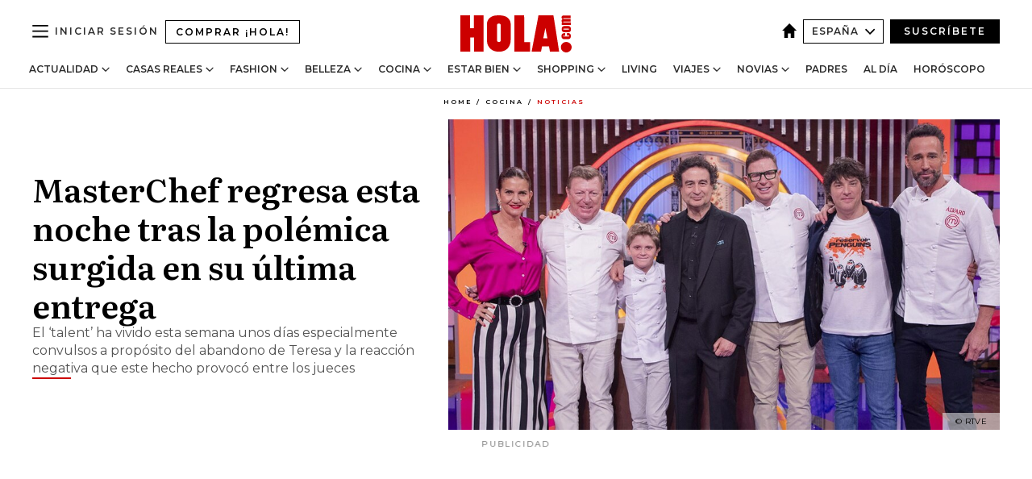

--- FILE ---
content_type: text/html; charset=utf-8
request_url: https://www.hola.com/cocina/noticias/20240429253179/masterchef-12-polemica-teresa-jordi-cruz-previo-programa-5/
body_size: 36450
content:
<!DOCTYPE html><html lang="es"><head><meta charSet="utf-8" data-next-head=""/><meta name="viewport" content="width=device-width" data-next-head=""/><meta property="mrf:tags" content="ed:4" data-next-head=""/><meta property="mrf:tags" content="otherEdition:" data-next-head=""/><meta property="mrf:tags" content="documentType:story" data-next-head=""/><meta property="mrf:tags" content="publication:HOLA" data-next-head=""/><meta property="mrf:tags" content="articleLength:629" data-next-head=""/><meta property="mrf:tags" content="hasEmbedded:false" data-next-head=""/><meta property="mrf:tags" content="hasRelatedContent:false" data-next-head=""/><meta property="mrf:tags" content="hasRelatedGallery:false" data-next-head=""/><meta property="mrf:tags" content="contentAccess:free" data-next-head=""/><meta property="mrf:tags" content="articleID:650582" data-next-head=""/><meta property="mrf:tags" content="isPremium:false" data-next-head=""/><meta property="mrf:tags" content="internalLinks:5" data-next-head=""/><meta property="mrf:tags" content="externalLinks:0" data-next-head=""/><meta property="mrf:tags" content="numberImages:3" data-next-head=""/><meta property="mrf:tags" content="numberParagraphs:12" data-next-head=""/><meta property="mrf:tags" content="hasPodcast:false" data-next-head=""/><meta property="mrf:tags" content="articleType:article" data-next-head=""/><meta property="mrf:tags" content="contentPurpose:news" data-next-head=""/><meta property="mrf:tags" content="commercialPurpose:" data-next-head=""/><meta property="mrf:tags" content="numberAds:8" data-next-head=""/><meta property="mrf:tags" content="holaPlusOrigin:" data-next-head=""/><meta property="mrf:tags" content="hasVideo:false" data-next-head=""/><meta property="mrf:sections" content="cocina" data-next-head=""/><meta property="mrf:tags" content="sub-section:noticias" data-next-head=""/><title data-next-head="">MasterChef regresa esta noche tras la polémica surgida en su última entrega</title><link rel="canonical" href="https://www.hola.com/cocina/noticias/20240429253179/masterchef-12-polemica-teresa-jordi-cruz-previo-programa-5/" data-next-head=""/><link rel="alternate" type="application/rss+xml" title="HOLA! RSS PRIMARY-COCINA feed" href="https://www.hola.com/feeds/rss/es/primary-cocina/any/50.xml" data-next-head=""/><link rel="alternate" href="https://www.hola.com/cocina/noticias/20240429650582/masterchef-12-polemica-teresa-jordi-cruz-previo-programa-5/" hreflang="es" data-next-head=""/><meta name="title" content="MasterChef regresa esta noche tras la polémica surgida en su última entrega" data-next-head=""/><meta name="description" content="El ‘talent’ ha vivido esta semana unos días especialmente convulsos a propósito del abandono de Teresa y la reacción negativa que este hecho provocó entre los jueces" data-next-head=""/><meta name="robots" content="max-image-preview:large, max-snippet:-1, max-video-preview:-1" data-next-head=""/><meta name="plantilla" content="Plantilla de noticias (plantilla-noticias.html)" data-next-head=""/><meta property="og:url" content="https://www.hola.com/cocina/noticias/20240429253179/masterchef-12-polemica-teresa-jordi-cruz-previo-programa-5/" data-next-head=""/><meta property="og:title" content="MasterChef regresa esta noche tras la polémica surgida en su última entrega" data-next-head=""/><meta property="og:description" content="El ‘talent’ ha vivido esta semana unos días especialmente convulsos a propósito del abandono de Teresa y la reacción negativa que este hecho provocó entre los jueces" data-next-head=""/><meta property="og:article:author" content="https://www.hola.com/autor/hola-cocina/" data-next-head=""/><meta property="og:image" content="https://www.hola.com/horizon/landscape/0dec286deb2a-mc-morancos-t.jpg?im=Resize=(1200)" data-next-head=""/><meta property="og:image:height" content="675" data-next-head=""/><meta property="og:image:width" content="1200" data-next-head=""/><meta property="og:type" content="article" data-next-head=""/><meta property="lang" content="es" data-next-head=""/><meta property="article:modified_time" content="2024-04-29T10:40:12.000Z" data-next-head=""/><meta property="article:published_time" content="2024-04-29T08:13:24.000Z" data-next-head=""/><meta property="article:section" content="Noticias" data-next-head=""/><meta property="article:tag" content="Masterchef,Jordi Cruz,Noticias" data-next-head=""/><meta property="article:publisher" content="https://www.facebook.com/revistahola" data-next-head=""/><meta property="fb:app_id" content="145634995501895" data-next-head=""/><meta property="fb:pages" content="52459726262" data-next-head=""/><meta name="dc.title" content="MasterChef regresa esta noche tras la polémica surgida en su última entrega" data-next-head=""/><meta name="dc.date" content="2024-04-29T08:13:24.000Z" data-next-head=""/><meta name="dc.author" content="¡HOLA! Cocina" data-next-head=""/><meta name="twitter:card" content="summary_large_image" data-next-head=""/><meta name="twitter:site" content="@hola" data-next-head=""/><meta name="twitter:title" content="MasterChef regresa esta noche tras la polémica surgida en su última entrega" data-next-head=""/><meta name="twitter:image" content="https://www.hola.com/horizon/landscape/0dec286deb2a-mc-morancos-t.jpg?im=Resize=(1200)" data-next-head=""/><meta name="twitter:description" content="El ‘talent’ ha vivido esta semana unos días especialmente convulsos a propósito del abandono de Teresa y la reacción negativa que este hecho provocó entre los jueces" data-next-head=""/><meta name="twitter:creator" content="@hola" data-next-head=""/><meta name="twitter:url" content="https://www.hola.com/cocina/noticias/20240429253179/masterchef-12-polemica-teresa-jordi-cruz-previo-programa-5/" data-next-head=""/><meta property="og:site_name" content="¡HOLA!" data-next-head=""/><meta property="fb:admins" content="52459726262" data-next-head=""/><meta property="og:updated_time" content="2024-04-29T10:40:12.000Z" data-next-head=""/><script type="application/ld+json" data-next-head="">[{"@context":"https://schema.org","@type":"NewsArticle","mainEntityOfPage":{"@type":"WebPage","@id":"https://www.hola.com/cocina/noticias/20240429253179/masterchef-12-polemica-teresa-jordi-cruz-previo-programa-5/","isAccessibleForFree":true},"headline":"MasterChef regresa esta noche tras la polémica surgida en su última entrega","datePublished":"2024-04-29T08:13:24.000Z","dateModified":"2024-04-29T10:40:12.000Z","copyrightYear":"2024","url":"https://www.hola.com/cocina/noticias/20240429253179/masterchef-12-polemica-teresa-jordi-cruz-previo-programa-5/","author":[{"@type":"Person","name":"¡HOLA! Cocina","url":"https://www.hola.com/autor/hola-cocina/"}],"articleSection":"Noticias","inLanguage":"es","license":"https://www.hola.com/aviso-legal/","description":"El ‘talent’ ha vivido esta semana unos días especialmente convulsos a propósito del abandono de Teresa y la reacción negativa que este hecho provocó entre los jueces","keywords":["Masterchef","Jordi Cruz","Noticias"],"publisher":{"@type":"NewsMediaOrganization","name":"HOLA","@legalName":"Hola S.L","url":"https://www.hola.com/","logo":{"@type":"ImageObject","url":"https://www.hola.com/holacom.png","width":196,"height":60}},"image":[{"@type":"ImageObject","url":"https://www.hola.com/horizon/landscape/0dec286deb2a-mc-morancos-t.jpg","width":1920,"height":1080},{"@type":"ImageObject","url":"https://www.hola.com/horizon/square/0dec286deb2a-mc-morancos-t.jpg","width":1080,"height":1080}]},{"@context":"https://schema.org","@graph":[{"@type":"WebSite","@id":"https://www.hola.com/#website","url":"https://www.hola.com/","name":"HOLA"}]},{"@context":"https://schema.org","@type":"BreadcrumbList","itemListElement":[{"@type":"ListItem","position":1,"name":"HOLA","item":{"@id":"https://www.hola.com/","@type":"CollectionPage"}},{"@type":"ListItem","position":2,"name":"Cocina","item":{"@id":"https://www.hola.com/cocina/","@type":"CollectionPage"}},{"@type":"ListItem","position":3,"name":"Noticias","item":{"@id":"https://www.hola.com/cocina/noticias/","@type":"CollectionPage"}}]},{"@context":"https://schema.org","@type":"SiteNavigationElement","hasPart":[{"@type":"CreativeWork","name":"Actualidad","url":"https://www.hola.com/actualidad/"},{"@type":"CreativeWork","name":"Casas Reales","url":"https://www.hola.com/realeza/"},{"@type":"CreativeWork","name":"Moda","url":"https://www.hola.com/moda/"},{"@type":"CreativeWork","name":"Belleza","url":"https://www.hola.com/belleza/"},{"@type":"CreativeWork","name":"Cocina","url":"https://www.hola.com/cocina/"},{"@type":"CreativeWork","name":"Estar Bien","url":"https://www.hola.com/estar-bien/"},{"@type":"CreativeWork","name":"Shopping","url":"https://www.hola.com/seleccion/"},{"@type":"CreativeWork","name":"Living","url":"https://www.hola.com/decoracion/"},{"@type":"CreativeWork","name":"Viajes","url":"https://www.hola.com/viajes/"},{"@type":"CreativeWork","name":"Novias","url":"https://www.hola.com/novias/"},{"@type":"CreativeWork","name":"Padres","url":"https://www.hola.com/padres/"},{"@type":"CreativeWork","name":"Al día","url":"https://www.hola.com/al-dia/"},{"@type":"CreativeWork","name":"Horóscopo","url":"https://www.hola.com/horoscopo/"},{"@type":"CreativeWork","name":"Fashion","url":"https://www.hola.com/fashion/"}]}]</script><link rel="preconnect" href="https://fonts.gstatic.com"/><link rel="preconnect" href="https://securepubads.g.doubleclick.net"/><link rel="preconnect" href="https://api.permutive.com"/><link rel="preconnect" href="https://micro.rubiconproject.com"/><link rel="preconnect" href="https://cdn.jwplayer.com"/><link rel="preconnect" href="https://cdn.privacy-mgmt.com"/><link rel="preconnect" href="https://www.googletagmanager.com"/><link rel="dns-prefetch" href="https://fonts.gstatic.com"/><link rel="dns-prefetch" href="https://securepubads.g.doubleclick.net"/><link rel="dns-prefetch" href="https://api.permutive.com"/><link rel="dns-prefetch" href="https://micro.rubiconproject.com"/><link rel="dns-prefetch" href="https://cdn.jwplayer.com"/><link rel="dns-prefetch" href="https://cdn.privacy-mgmt.com"/><link rel="dns-prefetch" href="https://www.googletagmanager.com"/><link rel="dns-prefetch" href="https://ssl.p.jwpcdn.com"/><link rel="dns-prefetch" href="https://www.google-analytics.com"/><script fetchpriority="high" type="text/javascript" src="https://securepubads.g.doubleclick.net/tag/js/gpt.js" async=""></script><link rel="apple-touch-icon" type="image/png" sizes="57x57" href="/apple-touch-icon-57x57.png"/><link rel="apple-touch-icon" type="image/png" sizes="60x60" href="/apple-touch-icon-60x60.png"/><link rel="apple-touch-icon" type="image/png" sizes="72x72" href="/apple-touch-icon-72x72.png"/><link rel="apple-touch-icon" type="image/png" sizes="76x76" href="/apple-touch-icon-76x76.png"/><link rel="apple-touch-icon" type="image/png" sizes="114x114" href="/apple-touch-icon-114x114.png"/><link rel="apple-touch-icon" type="image/png" sizes="120x120" href="/apple-touch-icon-120x120.png"/><link rel="apple-touch-icon" type="image/png" sizes="144x144" href="/apple-touch-icon-144x144.png"/><link rel="apple-touch-icon" type="image/png" sizes="152x152" href="/apple-touch-icon-152x152.png"/><link rel="apple-touch-icon" type="image/png" sizes="180x180" href="/apple-touch-icon-180x180.png"/><link rel="icon" type="image/png" sizes="192x192" href="/favicon-192x192.png"/><link rel="shortcut icon" type="image/png" sizes="32x32" href="/favicon-32x32.png"/><link rel="icon" type="image/png" sizes="16x16" href="/favicon-16x16.png"/><link rel="icon" type="image/x-icon" href="/favicon.ico"/><link rel="shortcut icon" href="/favicon.ico"/><link rel="manifest" href="/manifest.webmanifest" crossorigin="use-credentials"/><link rel="mask-icon" href="/icons/safari-pinned-tab.svg" color="#cc0000"/><meta name="msapplication-TileColor" content="#cc0000"/><meta name="theme-color" content="#ffffff"/><meta name="version" content="v4.65.1"/><script id="datalayer-script" data-nscript="beforeInteractive">(function() {
						const page = {"documentType":"story","geoBucket":"geo_us_es","errorStatus":"","publication":"HOLA","subsection":"cocina/noticias","section":"cocina","cleanURL":"https://www.hola.com/cocina/noticias/20240429253179/masterchef-12-polemica-teresa-jordi-cruz-previo-programa-5/","canonicalURL":"https://www.hola.com/cocina/noticias/20240429253179/masterchef-12-polemica-teresa-jordi-cruz-previo-programa-5/","ed":"4","otherEdition":[],"dataSource":"web"};
						const article = {"datePublication":"20240429","author":["¡HOLA! Cocina"],"tags":["masterchef","jordi-cruz"],"keywords":["MasterChef","Jordi Cruz"],"videoTitle":"","dateModified":"20240429","videoID":"","videoPlayer":"","videoType":"","videoStyle":"","descriptionURL":"El ‘talent’ ha vivido esta semana unos días especialmente convulsos a propósito del abandono de Teresa y la reacción negativa que este hecho provocó entre los jueces","contentClassification":"","clientName":"","articleLength":629,"articleTitle":"MasterChef regresa esta noche tras la polémica surgida en su última entrega","articleHeadline":"MasterChef regresa esta noche tras la polémica surgida en su última entrega","articleSubtitle":"El ‘talent’ ha vivido esta semana unos días especialmente convulsos a propósito del abandono de Teresa y la reacción negativa que este hecho provocó entre los jueces","articleID":650582,"externalLinks":0,"numberImages":3,"numberParagraphs":12,"hasVideo":false,"hasEmbedded":false,"internalLinks":5,"hasPodcast":false,"contentPurpose":"news","articleType":"article","isAffiliate":false,"isBranded":false,"isTenancy":false,"isPremium":false,"isOneColumn":false,"contentAccess":"free","holaPlusOrigin":"","hasRelatedContent":false,"hasRelatedGallery":false,"commercialPurpose":[],"campaign":[],"sourceClonedArticle":"","numberAds":8,"primaryImageStyle":"rightAligned169","contentCreation":[],"recirculationBlockType":["link-list","related-news","outbrain","latest-news","article-body-branded"],"recirculationBlockNumber":5};
						window.dataLayer = window.dataLayer || [];
						if (page) window.dataLayer.push(page);
						if (article) window.dataLayer.push(article);
					})();</script><script id="prebid-create" data-nscript="beforeInteractive">
			window.pbjs = window.pbjs || {};
			window.pbjs.que = window.pbjs.que || [];
		</script><script id="gpt-create" data-nscript="beforeInteractive">
			window.dataLayer = window.dataLayer || [];
			window.googletag = window.googletag || {cmd: []};
			window.adConfig = window.adConfig || {};
			window.adConfig.ads = window.adConfig.ads || [];
			window.adConfig.sraIds = window.adConfig.sraIds || [];
			window.adConfig.sraScrollIds = window.adConfig.sraScrollIds || [];
			window.mappings = window.mappings || {};
			window.pageLevelTargeting = window.pageLevelTargeting || false;
		</script><script id="marfil-create" data-nscript="beforeInteractive">(function(){console.log('TEST CARGANDO SCRIPT GENERAL EN DOC');"use strict";function e(e){var t=!(arguments.length>1&&void 0!==arguments[1])||arguments[1],c=document.createElement("script");c.src=e,t?c.type="module":(c.async=!0,c.type="text/javascript",c.setAttribute("nomodule",""));var n=document.getElementsByTagName("script")[0];n.parentNode.insertBefore(c,n)}!function(t,c){!function(t,c,n){var a,o,r;n.accountId=c,null!==(a=t.marfeel)&&void 0!==a||(t.marfeel={}),null!==(o=(r=t.marfeel).cmd)&&void 0!==o||(r.cmd=[]),t.marfeel.config=n;var i="https://sdk.mrf.io/statics";e("".concat(i,"/marfeel-sdk.js?id=").concat(c),!0),e("".concat(i,"/marfeel-sdk.es5.js?id=").concat(c),!1)}(t,c,arguments.length>2&&void 0!==arguments[2]?arguments[2]:{})}(window,7386,{} /* Config */)})();
		</script><link rel="preload" href="/_next/static/css/bfd6cd71510a1c1b.css" as="style"/><link rel="stylesheet" href="/_next/static/css/bfd6cd71510a1c1b.css" data-n-g=""/><link rel="preload" href="/_next/static/css/7829afaba236848f.css" as="style"/><link rel="stylesheet" href="/_next/static/css/7829afaba236848f.css" data-n-p=""/><link rel="preload" href="/_next/static/css/afe6d837ce3c2cbc.css" as="style"/><link rel="stylesheet" href="/_next/static/css/afe6d837ce3c2cbc.css" data-n-p=""/><noscript data-n-css=""></noscript><script defer="" nomodule="" src="/_next/static/chunks/polyfills-42372ed130431b0a.js"></script><script src="//applets.ebxcdn.com/ebx.js" async="" id="ebx" defer="" data-nscript="beforeInteractive"></script><script defer="" src="/_next/static/chunks/6753.f6e000e864a08c7f.js"></script><script defer="" src="/_next/static/chunks/5307.60d8733009aa532b.js"></script><script defer="" src="/_next/static/chunks/3345.335516c2a005971b.js"></script><script defer="" src="/_next/static/chunks/8325.7c1b344283122f56.js"></script><script defer="" src="/_next/static/chunks/1052.d9c0a6984f5d98de.js"></script><script defer="" src="/_next/static/chunks/36.8678ed23b899c02e.js"></script><script defer="" src="/_next/static/chunks/6876.b149e8baa2b41b0a.js"></script><script defer="" src="/_next/static/chunks/819.9bd4b9b211a0911f.js"></script><script defer="" src="/_next/static/chunks/7194.d171233e211c0611.js"></script><script defer="" src="/_next/static/chunks/6237.867dabcc1a667d4e.js"></script><script defer="" src="/_next/static/chunks/7116.9e1e8b11b5631d92.js"></script><script defer="" src="/_next/static/chunks/8857.403a14723e3b6d74.js"></script><script defer="" src="/_next/static/chunks/6510.b27b37e3889fe4ef.js"></script><script defer="" src="/_next/static/chunks/408.e4e5e2aa06c6a89a.js"></script><script defer="" src="/_next/static/chunks/6630.62658e7af834bed7.js"></script><script defer="" src="/_next/static/chunks/633.77ff3e3d80179a4c.js"></script><script src="/_next/static/chunks/webpack-ab8fef51b63e18ac.js" defer=""></script><script src="/_next/static/chunks/framework-87f4787c369d4fa9.js" defer=""></script><script src="/_next/static/chunks/main-ff4f9e304ce34cd7.js" defer=""></script><script src="/_next/static/chunks/pages/_app-121bb79d93895e40.js" defer=""></script><script src="/_next/static/chunks/1609-4252f898d0831c6c.js" defer=""></script><script src="/_next/static/chunks/8435-fca3790ce7581c2f.js" defer=""></script><script src="/_next/static/chunks/3417-a24db766b908450e.js" defer=""></script><script src="/_next/static/chunks/pages/article/%5B...path%5D-1a70cafd1ec67612.js" defer=""></script><script src="/_next/static/UghPm-xHDjFmrNWkKvneS/_buildManifest.js" defer=""></script><script src="/_next/static/UghPm-xHDjFmrNWkKvneS/_ssgManifest.js" defer=""></script></head><body><div id="__next"><a class="skLi-8370a0" href="#hm-main">Ir al contenido principal</a><a class="skLi-8370a0" href="#hm-footer">Ir al pie de página</a><div><!-- Comscore Identifier: comscorekw=cocina --></div> <!-- --> <div class="glide-header ho-heWr-13544c1"><header class=" ho-theme ho-header ho-ce-84215c" id="hm-header" data-no-swipe="true"><div class="ho-heMaRoWr-20558d9 hm-container"><div class="ho-heToBa-12016a3"><button type="button" class="ho-heHaTo-215244d ho-theme ho-button ho-bu-i-1138ea0" aria-label="Abrir menú" aria-expanded="false" title="Abrir menú"><svg viewBox="0 0 16 13" xmlns="http://www.w3.org/2000/svg" aria-hidden="true" class="hm-icon"><path d="M16 1.5H0V0h16zM16 7H0V5.5h16zm0 5.5H0V11h16z" fill="currentColor" fill-rule="evenodd"></path></svg></button><a class="ho-heMaLi-1827ab2 ho-link" href="https://suscripciones.hola.com/">Comprar ¡HOLA!</a><div class="ho-heLoCo-194933f"><a aria-label="HOLA.com" class="ho-loLi-8311c6 ho-link" href="https://www.hola.com/"><svg viewBox="0 0 242 81" fill="none" xmlns="http://www.w3.org/2000/svg" aria-hidden="true" class="ho-loIc-826c03 hm-icon"><path d="M230.277 58.186c6.478 0 11.723 5.128 11.723 11.407C242 75.87 236.755 81 230.277 81c-6.479 0-11.723-5.129-11.723-11.407 0-6.279 5.244-11.407 11.723-11.407zM106.522 9.506c2.116 2.697 3.041 7.295 3.041 11.76l-.176 34.267c-.353 8.931-5.509 18.57-13.706 21.576-8.198 3.758-20.979 3.05-28.118-2.299-6.215-4.642-9.432-11.23-9.784-18.747V17.907c.528-5.35 3.393-11.23 8.02-13.75C69.194 2.033 72.896.574 76.819.396c8.55-.883 23.49-1.06 29.704 9.109zm-19.92 9.418c-1.234-1.062-3.041-1.238-4.452-.708-1.41.53-2.291 1.769-2.468 3.228v33.558c.177 1.415 1.234 2.697 2.689 3.05 1.058.355 2.292.178 3.217 0 1.058-.706 2.116-1.237 2.116-3.227V21.621c-.045-1.415-.573-1.946-1.102-2.697zM202.203.044c.529.177 12.605 79.01 12.605 79.409h-19.921l-2.116-11.761h-15.116l-2.292 11.76h-20.449S170.03.222 169.854.044c-.22.177 32.349 0 32.349 0zM189.378 50.36s-4.451-22.638-4.451-22.815c0 0 0-.353-4.628 22.815h9.079zm-50.507 8.356h12.825v20.692h-34.332V.044h21.331c.176 0 .176 58.849.176 58.672zM21.155 28.386h8.373V0H50.33v79.408H29.705V48.37H21.33v31.038H0V.044h21.155v28.341zm206.654 10.522v5.527h-2.336c-.705 0-1.234 0-1.587.177-.352.177-.352.354-.352.707 0 .354.176.53.352.708.177.177.706.177 1.587.177h9.255c.705 0 1.234-.177 1.587-.354.352-.177.529-.354.529-.708a.974.974 0 00-.529-.884c-.353-.177-1.058-.177-1.939-.177h-2.292v-5.35c1.586 0 2.688 0 3.57.177.705.177 1.586.354 2.291 1.061.882.531 1.411 1.238 1.763 2.123.353.884.529 1.945.529 3.404 0 1.592-.352 3.05-.881 3.935-.529 1.061-1.411 1.592-2.468 2.123-1.058.353-2.468.53-4.452.53h-5.509c-1.586 0-2.864-.177-3.746-.53-.881-.354-1.586-1.062-2.292-2.123-.705-1.06-1.057-2.476-1.057-3.935 0-1.592.352-2.874 1.057-3.935.706-1.061 1.411-1.768 2.469-2.122 1.234-.354 2.644-.53 4.451-.53zm-.529-15.519h4.804c1.763 0 3.041 0 3.922.177.882.177 1.587.53 2.292 1.061.705.53 1.234 1.238 1.587 2.122.352.885.528 1.946.528 3.228 0 1.238-.176 2.476-.352 3.405-.353.884-.705 1.591-1.234 2.122-.529.53-1.234.884-2.116 1.061-.881.177-2.115.354-3.746.354h-4.98c-1.763 0-3.217-.177-4.275-.53-1.058-.355-1.763-1.062-2.468-2.123-.529-1.061-.881-2.3-.881-3.935 0-1.238.176-2.476.528-3.405a4.594 4.594 0 011.587-2.122c.705-.53 1.234-.884 1.939-1.061.529-.177 1.587-.354 2.865-.354zm-1.454 5.88c-1.058 0-1.587 0-1.94.178-.176.176-.352.353-.352.707s.176.53.352.707c.177.177.882.177 1.94.177h8.726c.881 0 1.586 0 1.763-.177.352-.177.352-.353.352-.707s-.176-.53-.352-.707c-.177-.177-.882-.177-1.587-.177h-8.902zm-5.333-13.882l1.763.176c-.705-.53-1.234-1.06-1.587-1.591-.352-.708-.529-1.415-.529-2.123 0-1.591.705-2.874 2.116-3.758-.705-.53-1.234-1.061-1.587-1.592-.352-.707-.529-1.238-.529-2.122 0-1.06.177-1.768.705-2.476.529-.707 1.058-1.06 1.763-1.238.705-.177 1.763-.354 3.394-.354h13.883v5.704H227.28c-1.587 0-2.688 0-3.041.177-.353.177-.529.354-.529.707 0 .354.176.708.529.885.353.177 1.41.177 3.041.177h12.605v5.703h-12.252c-1.94 0-3.041 0-3.394.177-.353.177-.529.354-.529.707 0 .177.176.531.353.708.176.177.352.354.705.354h15.293v5.703h-19.392v-5.88h-.176v-.044z" fill="currentColor"></path></svg><span class="sr-only">MasterChef regresa esta noche tras la polémica surgida en su última entrega</span></a></div><div class="ho-heEdSw-2174946 -header ho-theme ho-edSw-1589d3b -no-label" id="edition-switcher"><a aria-label="España" class="ho-link" href="https://www.hola.com/"><svg width="18" height="18" viewBox="0 0 18 18" fill="none" xmlns="http://www.w3.org/2000/svg" aria-hidden="true" class="ho-edSwHoIc-2375ca4 hm-icon"><path d="M9 0L0 9h2.695v9h4.587v-5.386h3.46V18h4.567V9H18L9 0z" fill="currentColor"></path></svg></a><button type="button" class="ho-edSwBu-2225aeb ho-theme ho-button ho-bu-i-1138ea0" aria-label="Abrir Ediciones" aria-expanded="false" aria-controls="edition-switcher-list-España-desktop" title="Abrir Ediciones" on="tap:edition-switcher.toggleClass(class=&#x27;editionOpen&#x27;)">España<svg width="140" height="90" viewBox="0 0 14 9" fill="none" xmlns="http://www.w3.org/2000/svg" aria-hidden="true" class="ho-edSwIc-1982557 hm-icon"><path fill-rule="evenodd" clip-rule="evenodd" d="M7.8 8.43a1 1 0 01-1.415 0L.57 2.615A1 1 0 011.985 1.2l5.107 5.108L12.2 1.2a1 1 0 111.415 1.415L7.8 8.43z" fill="currentColor"></path></svg></button><ul class="ho-edSwLi-2001c71" id="edition-switcher-list-España-desktop" aria-hidden="true"><li><a class="ho-edSwLi-1987a78 ho-link" href="https://www.hola.com/us-es/" tabindex="-1">Americas</a></li><li><a class="ho-edSwLi-1987a78 ho-link" href="https://www.hola.com/us/" tabindex="-1">USA</a></li><li><a class="ho-edSwLi-1987a78 ho-link" href="https://www.hola.com/mexico/" tabindex="-1">México</a></li></ul></div><div class="login-header ho-loCo-146800c"><a aria-label="Iniciar sesión" class="ho-loLi-935396 ho-link" href="" rel="nofollow"><span class="ho-loLiTe-1356d2a">Iniciar sesión</span></a></div><div class="ho-suCl-1819162"><a class="-button ho-link" href="https://suscribete.hola.com/">Suscríbete</a></div></div><div class="ho-heNaCo-18413da"><nav class="ho-heNa-165781b" aria-label="Primary Header Navigation" id="header-navigation-primary"><ul class="ho-naLi-148407d"><li class="ho-naIt-1471b6f"><div class="ho-naWr-1809e3b" id="header-navigation-primary-link-ey9R79cKtQ"><a class="ho-naLa-1552e12 ho-naLi-147079d ho-link" href="https://www.hola.com/actualidad/">Actualidad</a><button type="button" class="ho-naSuBu-2443568 ho-theme ho-button ho-bu-i-1138ea0" aria-label="Abrir Actualidad Submenu" aria-expanded="false" aria-controls="sub-menu-ey9R79cKtQ-primary" on="tap:sub-menu-ey9R79cKtQ-primary.toggleClass(class=&#x27;navigationWrapperOpen&#x27;)"><svg width="140" height="90" viewBox="0 0 14 9" fill="none" xmlns="http://www.w3.org/2000/svg" aria-hidden="true" class="ho-naSuIc-2200d8b hm-icon"><path fill-rule="evenodd" clip-rule="evenodd" d="M7.8 8.43a1 1 0 01-1.415 0L.57 2.615A1 1 0 011.985 1.2l5.107 5.108L12.2 1.2a1 1 0 111.415 1.415L7.8 8.43z" fill="currentColor"></path></svg></button><ul class="ho-naSu-1807e6f" aria-hidden="true" id="sub-menu-ey9R79cKtQ-primary"><li class="ho-naSuIt-2206ba3"><a class="ho-suLi-116577e ho-link" href="https://www.hola.com/tags/television/" tabindex="-1">Televisión</a></li><li class="ho-naSuIt-2206ba3"><a class="ho-suLi-116577e ho-link" href="https://www.hola.com/biografias/" tabindex="-1">Biografías</a></li><li class="ho-naSuIt-2206ba3"><a class="ho-suLi-116577e ho-link" href="https://www.hola.com/tv/" tabindex="-1">¡HOLA! Play</a></li></ul></div></li><li class="ho-naIt-1471b6f"><div class="ho-naWr-1809e3b" id="header-navigation-primary-link-et0qculsiz"><a class="ho-naLa-1552e12 ho-naLi-147079d ho-link" href="https://www.hola.com/realeza/">Casas Reales</a><button type="button" class="ho-naSuBu-2443568 ho-theme ho-button ho-bu-i-1138ea0" aria-label="Abrir Casas Reales Submenu" aria-expanded="false" aria-controls="sub-menu-et0qculsiz-primary" on="tap:sub-menu-et0qculsiz-primary.toggleClass(class=&#x27;navigationWrapperOpen&#x27;)"><svg width="140" height="90" viewBox="0 0 14 9" fill="none" xmlns="http://www.w3.org/2000/svg" aria-hidden="true" class="ho-naSuIc-2200d8b hm-icon"><path fill-rule="evenodd" clip-rule="evenodd" d="M7.8 8.43a1 1 0 01-1.415 0L.57 2.615A1 1 0 011.985 1.2l5.107 5.108L12.2 1.2a1 1 0 111.415 1.415L7.8 8.43z" fill="currentColor"></path></svg></button><ul class="ho-naSu-1807e6f" aria-hidden="true" id="sub-menu-et0qculsiz-primary"><li class="ho-naSuIt-2206ba3"><a class="ho-suLi-116577e ho-link" href="https://www.hola.com/realeza/casa_espanola/" tabindex="-1">España</a></li><li class="ho-naSuIt-2206ba3"><a class="ho-suLi-116577e ho-link" href="https://www.hola.com/realeza/casa_inglesa/" tabindex="-1">Reino Unido</a></li><li class="ho-naSuIt-2206ba3"><a class="ho-suLi-116577e ho-link" href="https://www.hola.com/realeza/casa_holanda/" tabindex="-1">Holanda</a></li><li class="ho-naSuIt-2206ba3"><a class="ho-suLi-116577e ho-link" href="https://www.hola.com/realeza/casa_monaco/" tabindex="-1">Mónaco</a></li><li class="ho-naSuIt-2206ba3"><a class="ho-suLi-116577e ho-link" href="https://www.hola.com/realeza/casa_noruega/" tabindex="-1">Noruega</a></li><li class="ho-naSuIt-2206ba3"><a class="ho-suLi-116577e ho-link" href="https://www.hola.com/realeza/casa_suecia/" tabindex="-1">Suecia</a></li><li class="ho-naSuIt-2206ba3"><a class="ho-suLi-116577e ho-link" href="https://www.hola.com/realeza/casa_danesa/" tabindex="-1">Dinamarca</a></li><li class="ho-naSuIt-2206ba3"><a class="ho-suLi-116577e ho-link" href="https://www.hola.com/realeza/casa_belga/" tabindex="-1">Bélgica</a></li><li class="ho-naSuIt-2206ba3"><a class="ho-suLi-116577e ho-link" href="https://www.hola.com/realeza/casa_luxemburgo/" tabindex="-1">Luxemburgo</a></li><li class="ho-naSuIt-2206ba3"><a class="ho-suLi-116577e ho-link" href="https://www.hola.com/realeza/casa_liechtenstein/" tabindex="-1">Liechtenstein</a></li></ul></div></li><li class="ho-naIt-1471b6f"><div class="ho-naWr-1809e3b" id="header-navigation-primary-link-eHUdQs-AiO"><a class="ho-naLa-1552e12 ho-naLi-147079d ho-link" href="https://www.hola.com/moda/">Fashion</a><button type="button" class="ho-naSuBu-2443568 ho-theme ho-button ho-bu-i-1138ea0" aria-label="Abrir Fashion Submenu" aria-expanded="false" aria-controls="sub-menu-eHUdQs-AiO-primary" on="tap:sub-menu-eHUdQs-AiO-primary.toggleClass(class=&#x27;navigationWrapperOpen&#x27;)"><svg width="140" height="90" viewBox="0 0 14 9" fill="none" xmlns="http://www.w3.org/2000/svg" aria-hidden="true" class="ho-naSuIc-2200d8b hm-icon"><path fill-rule="evenodd" clip-rule="evenodd" d="M7.8 8.43a1 1 0 01-1.415 0L.57 2.615A1 1 0 011.985 1.2l5.107 5.108L12.2 1.2a1 1 0 111.415 1.415L7.8 8.43z" fill="currentColor"></path></svg></button><ul class="ho-naSu-1807e6f" aria-hidden="true" id="sub-menu-eHUdQs-AiO-primary"><li class="ho-naSuIt-2206ba3"><a class="ho-suLi-116577e ho-link" href="https://www.hola.com/moda/actualidad/" tabindex="-1">Noticias</a></li><li class="ho-naSuIt-2206ba3"><a class="ho-suLi-116577e ho-link" href="https://www.hola.com/moda/tendencias/" tabindex="-1">Tendencias</a></li><li class="ho-naSuIt-2206ba3"><a class="ho-suLi-116577e ho-link" href="https://www.hola.com/moda/disenyadores/" tabindex="-1">Diseñadores</a></li></ul></div></li><li class="ho-naIt-1471b6f"><div class="ho-naWr-1809e3b" id="header-navigation-primary-link-e1uuEsoFeC"><a class="ho-naLa-1552e12 ho-naLi-147079d ho-link" href="https://www.hola.com/belleza/">Belleza</a><button type="button" class="ho-naSuBu-2443568 ho-theme ho-button ho-bu-i-1138ea0" aria-label="Abrir Belleza Submenu" aria-expanded="false" aria-controls="sub-menu-e1uuEsoFeC-primary" on="tap:sub-menu-e1uuEsoFeC-primary.toggleClass(class=&#x27;navigationWrapperOpen&#x27;)"><svg width="140" height="90" viewBox="0 0 14 9" fill="none" xmlns="http://www.w3.org/2000/svg" aria-hidden="true" class="ho-naSuIc-2200d8b hm-icon"><path fill-rule="evenodd" clip-rule="evenodd" d="M7.8 8.43a1 1 0 01-1.415 0L.57 2.615A1 1 0 011.985 1.2l5.107 5.108L12.2 1.2a1 1 0 111.415 1.415L7.8 8.43z" fill="currentColor"></path></svg></button><ul class="ho-naSu-1807e6f" aria-hidden="true" id="sub-menu-e1uuEsoFeC-primary"><li class="ho-naSuIt-2206ba3"><a class="ho-suLi-116577e ho-link" href="https://www.hola.com/belleza/tendencias/" tabindex="-1">Tendencias</a></li><li class="ho-naSuIt-2206ba3"><a class="ho-suLi-116577e ho-link" href="https://www.hola.com/belleza/caraycuerpo/" tabindex="-1">Cara y cuerpo</a></li><li class="ho-naSuIt-2206ba3"><a class="ho-suLi-116577e ho-link" href="https://www.hola.com/tags/peinados/" tabindex="-1">Peinados</a></li><li class="ho-naSuIt-2206ba3"><a class="ho-suLi-116577e ho-link" href="https://www.hola.com/tags/perder-peso/" tabindex="-1">Perder peso</a></li><li class="ho-naSuIt-2206ba3"><a class="ho-suLi-116577e ho-link" href="https://www.hola.com/tags/en-forma/" tabindex="-1">En forma</a></li><li class="ho-naSuIt-2206ba3"><a class="ho-suLi-116577e ho-link" href="https://www.hola.com/hubs/hola-beauty-addict/" tabindex="-1">¡HOLA! Beauty Addict</a></li></ul></div></li><li class="ho-naIt-1471b6f"><div class="ho-naWr-1809e3b" id="header-navigation-primary-link-ebyep_jFba"><a class="ho-naLa-1552e12 ho-naLi-147079d ho-link" href="https://www.hola.com/cocina/">Cocina</a><button type="button" class="ho-naSuBu-2443568 ho-theme ho-button ho-bu-i-1138ea0" aria-label="Abrir Cocina Submenu" aria-expanded="false" aria-controls="sub-menu-ebyep_jFba-primary" on="tap:sub-menu-ebyep_jFba-primary.toggleClass(class=&#x27;navigationWrapperOpen&#x27;)"><svg width="140" height="90" viewBox="0 0 14 9" fill="none" xmlns="http://www.w3.org/2000/svg" aria-hidden="true" class="ho-naSuIc-2200d8b hm-icon"><path fill-rule="evenodd" clip-rule="evenodd" d="M7.8 8.43a1 1 0 01-1.415 0L.57 2.615A1 1 0 011.985 1.2l5.107 5.108L12.2 1.2a1 1 0 111.415 1.415L7.8 8.43z" fill="currentColor"></path></svg></button><ul class="ho-naSu-1807e6f" aria-hidden="true" id="sub-menu-ebyep_jFba-primary"><li class="ho-naSuIt-2206ba3"><a class="ho-suLi-116577e ho-link" href="https://www.hola.com/cocina/recetas/" tabindex="-1">Recetas</a></li><li class="ho-naSuIt-2206ba3"><a class="ho-suLi-116577e ho-link" href="https://www.hola.com/cocina/noticias/" tabindex="-1">Noticias</a></li><li class="ho-naSuIt-2206ba3"><a class="ho-suLi-116577e ho-link" href="https://www.hola.com/cocina/tecnicas-de-cocina/" tabindex="-1">Técnicas de cocina</a></li></ul></div></li><li class="ho-naIt-1471b6f"><div class="ho-naWr-1809e3b" id="header-navigation-primary-link-emEY-iK6K5"><a class="ho-naLa-1552e12 ho-naLi-147079d ho-link" href="https://www.hola.com/estar-bien/">Estar bien</a><button type="button" class="ho-naSuBu-2443568 ho-theme ho-button ho-bu-i-1138ea0" aria-label="Abrir Estar bien Submenu" aria-expanded="false" aria-controls="sub-menu-emEY-iK6K5-primary" on="tap:sub-menu-emEY-iK6K5-primary.toggleClass(class=&#x27;navigationWrapperOpen&#x27;)"><svg width="140" height="90" viewBox="0 0 14 9" fill="none" xmlns="http://www.w3.org/2000/svg" aria-hidden="true" class="ho-naSuIc-2200d8b hm-icon"><path fill-rule="evenodd" clip-rule="evenodd" d="M7.8 8.43a1 1 0 01-1.415 0L.57 2.615A1 1 0 011.985 1.2l5.107 5.108L12.2 1.2a1 1 0 111.415 1.415L7.8 8.43z" fill="currentColor"></path></svg></button><ul class="ho-naSu-1807e6f" aria-hidden="true" id="sub-menu-emEY-iK6K5-primary"><li class="ho-naSuIt-2206ba3"><a class="ho-suLi-116577e ho-link" href="https://www.hola.com/tags/dieta-saludable/" tabindex="-1">Dieta saludable</a></li><li class="ho-naSuIt-2206ba3"><a class="ho-suLi-116577e ho-link" href="https://www.hola.com/tags/bienestar/" tabindex="-1">Bienestar</a></li><li class="ho-naSuIt-2206ba3"><a class="ho-suLi-116577e ho-link" href="https://www.hola.com/tags/medio-ambiente/" tabindex="-1">Medio ambiente</a></li><li class="ho-naSuIt-2206ba3"><a class="ho-suLi-116577e ho-link" href="https://www.hola.com/tags/psicologia/" tabindex="-1">Psicología</a></li><li class="ho-naSuIt-2206ba3"><a class="ho-suLi-116577e ho-link" href="https://www.hola.com/tags/coaching/" tabindex="-1">Coaching</a></li><li class="ho-naSuIt-2206ba3"><a class="ho-suLi-116577e ho-link" href="https://www.hola.com/tags/vida-sana/" tabindex="-1">Vida sana</a></li><li class="ho-naSuIt-2206ba3"><a class="ho-suLi-116577e ho-link" href="https://www.hola.com/tags/enfermedades/" tabindex="-1">Enfermedades</a></li><li class="ho-naSuIt-2206ba3"><a class="ho-suLi-116577e ho-link" href="https://www.hola.com/tags/mascotas/ " tabindex="-1">Mascotas</a></li></ul></div></li><li class="ho-naIt-1471b6f"><div class="ho-naWr-1809e3b" id="header-navigation-primary-link-e5hKUnglTa"><a class="ho-naLa-1552e12 ho-naLi-147079d ho-link" href="https://www.hola.com/seleccion/">Shopping</a><button type="button" class="ho-naSuBu-2443568 ho-theme ho-button ho-bu-i-1138ea0" aria-label="Abrir Shopping Submenu" aria-expanded="false" aria-controls="sub-menu-e5hKUnglTa-primary" on="tap:sub-menu-e5hKUnglTa-primary.toggleClass(class=&#x27;navigationWrapperOpen&#x27;)"><svg width="140" height="90" viewBox="0 0 14 9" fill="none" xmlns="http://www.w3.org/2000/svg" aria-hidden="true" class="ho-naSuIc-2200d8b hm-icon"><path fill-rule="evenodd" clip-rule="evenodd" d="M7.8 8.43a1 1 0 01-1.415 0L.57 2.615A1 1 0 011.985 1.2l5.107 5.108L12.2 1.2a1 1 0 111.415 1.415L7.8 8.43z" fill="currentColor"></path></svg></button><ul class="ho-naSu-1807e6f" aria-hidden="true" id="sub-menu-e5hKUnglTa-primary"><li class="ho-naSuIt-2206ba3"><a class="ho-suLi-116577e ho-link" href="https://www.hola.com/seleccion/belleza/" tabindex="-1">Belleza</a></li><li class="ho-naSuIt-2206ba3"><a class="ho-suLi-116577e ho-link" href="https://www.hola.com/seleccion/moda/" tabindex="-1">Moda</a></li><li class="ho-naSuIt-2206ba3"><a class="ho-suLi-116577e ho-link" href="https://www.hola.com/seleccion/casa/" tabindex="-1">Casa</a></li><li class="ho-naSuIt-2206ba3"><a class="ho-suLi-116577e ho-link" href="https://www.hola.com/seleccion/bienestar/" tabindex="-1">Bienestar</a></li><li class="ho-naSuIt-2206ba3"><a class="ho-suLi-116577e ho-link" href="https://www.hola.com/seleccion/tecnologia/" tabindex="-1">Tecnología</a></li><li class="ho-naSuIt-2206ba3"><a class="ho-suLi-116577e ho-link" href="https://www.hola.com/seleccion/libros/" tabindex="-1">Libros</a></li><li class="ho-naSuIt-2206ba3"><a class="ho-suLi-116577e ho-link" href="https://www.hola.com/seleccion/deporte/" tabindex="-1">Deporte</a></li><li class="ho-naSuIt-2206ba3"><a class="ho-suLi-116577e ho-link" href="https://www.hola.com/seleccion/ninos/" tabindex="-1">Niños</a></li><li class="ho-naSuIt-2206ba3"><a class="ho-suLi-116577e ho-link" href="https://www.hola.com/seleccion/mascotas/" tabindex="-1">Mascotas</a></li><li class="ho-naSuIt-2206ba3"><a class="ho-suLi-116577e ho-link" href="https://www.hola.com/seleccion/regalos/" tabindex="-1">Regalos</a></li><li class="ho-naSuIt-2206ba3"><a class="ho-suLi-116577e ho-link" href="https://www.hola.com/seleccion/ocio/" tabindex="-1">Ocio</a></li></ul></div></li><li class="ho-naIt-1471b6f"><a class="ho-naLi-147079d ho-link" href="https://www.hola.com/decoracion/">Living</a></li><li class="ho-naIt-1471b6f"><div class="ho-naWr-1809e3b" id="header-navigation-primary-link-epgoloeb3s"><a class="ho-naLa-1552e12 ho-naLi-147079d ho-link" href="https://www.hola.com/viajes/">Viajes</a><button type="button" class="ho-naSuBu-2443568 ho-theme ho-button ho-bu-i-1138ea0" aria-label="Abrir Viajes Submenu" aria-expanded="false" aria-controls="sub-menu-epgoloeb3s-primary" on="tap:sub-menu-epgoloeb3s-primary.toggleClass(class=&#x27;navigationWrapperOpen&#x27;)"><svg width="140" height="90" viewBox="0 0 14 9" fill="none" xmlns="http://www.w3.org/2000/svg" aria-hidden="true" class="ho-naSuIc-2200d8b hm-icon"><path fill-rule="evenodd" clip-rule="evenodd" d="M7.8 8.43a1 1 0 01-1.415 0L.57 2.615A1 1 0 011.985 1.2l5.107 5.108L12.2 1.2a1 1 0 111.415 1.415L7.8 8.43z" fill="currentColor"></path></svg></button><ul class="ho-naSu-1807e6f" aria-hidden="true" id="sub-menu-epgoloeb3s-primary"><li class="ho-naSuIt-2206ba3"><a class="ho-suLi-116577e ho-link" href="https://www.hola.com/tags/internacionales/" tabindex="-1">Internacionales</a></li><li class="ho-naSuIt-2206ba3"><a class="ho-suLi-116577e ho-link" href="https://www.hola.com/tags/espana/" tabindex="-1">España</a></li><li class="ho-naSuIt-2206ba3"><a class="ho-suLi-116577e ho-link" href="https://www.hola.com/guias/madrid/" tabindex="-1">Inspiración ¡H! Madrid</a></li><li class="ho-naSuIt-2206ba3"><a class="ho-suLi-116577e ho-link" href="https://www.holamadrid.com/" rel="nofollow" tabindex="-1">Tu ¡H! Madrid</a></li></ul></div></li><li class="ho-naIt-1471b6f"><div class="ho-naWr-1809e3b" id="header-navigation-primary-link-eqfsJ1HdVN"><a class="ho-naLa-1552e12 ho-naLi-147079d ho-link" href="https://www.hola.com/novias/">Novias</a><button type="button" class="ho-naSuBu-2443568 ho-theme ho-button ho-bu-i-1138ea0" aria-label="Abrir Novias Submenu" aria-expanded="false" aria-controls="sub-menu-eqfsJ1HdVN-primary" on="tap:sub-menu-eqfsJ1HdVN-primary.toggleClass(class=&#x27;navigationWrapperOpen&#x27;)"><svg width="140" height="90" viewBox="0 0 14 9" fill="none" xmlns="http://www.w3.org/2000/svg" aria-hidden="true" class="ho-naSuIc-2200d8b hm-icon"><path fill-rule="evenodd" clip-rule="evenodd" d="M7.8 8.43a1 1 0 01-1.415 0L.57 2.615A1 1 0 011.985 1.2l5.107 5.108L12.2 1.2a1 1 0 111.415 1.415L7.8 8.43z" fill="currentColor"></path></svg></button><ul class="ho-naSu-1807e6f" aria-hidden="true" id="sub-menu-eqfsJ1HdVN-primary"><li class="ho-naSuIt-2206ba3"><a class="ho-suLi-116577e ho-link" href="https://www.hola.com/tags/tendencias-novias/" tabindex="-1">Tendencias</a></li><li class="ho-naSuIt-2206ba3"><a class="ho-suLi-116577e ho-link" href="https://www.hola.com/novias/" tabindex="-1">Invitadas</a></li><li class="ho-naSuIt-2206ba3"><a class="ho-suLi-116577e ho-link" href="https://www.hola.com/tags/organizacion-de-bodas/" tabindex="-1">Organización</a></li><li class="ho-naSuIt-2206ba3"><a class="ho-suLi-116577e ho-link" href="https://www.tubodahola.com/" rel="nofollow" tabindex="-1">Tu Boda ¡HOLA!</a></li></ul></div></li><li class="ho-naIt-1471b6f"><a class="ho-naLi-147079d ho-link" href="https://www.hola.com/padres/">Padres</a></li><li class="ho-naIt-1471b6f"><a class="ho-naLi-147079d ho-link" href="https://www.hola.com/al-dia/">Al Día</a></li><li class="ho-naIt-1471b6f"><a class="ho-naLi-147079d ho-link" href="https://www.hola.com/horoscopo/">Horóscopo</a></li></ul></nav></div></div><nav class="ho-heMeMo-1622f64" aria-label="Primary Header Navigation" id="header-navigation-primary"><ul class="ho-naLi-148407d"><li class="ho-naIt-1471b6f"><a class="ho-naLi-147079d ho-link" href="https://www.hola.com/actualidad/">Actualidad</a></li><li class="ho-naIt-1471b6f"><a class="ho-naLi-147079d ho-link" href="https://www.hola.com/realeza/">Casas Reales</a></li><li class="ho-naIt-1471b6f"><a class="ho-naLi-147079d ho-link" href="https://www.hola.com/moda/">Fashion</a></li><li class="ho-naIt-1471b6f"><a class="ho-naLi-147079d ho-link" href="https://www.hola.com/belleza/">Belleza</a></li><li class="ho-naIt-1471b6f"><a class="ho-naLi-147079d ho-link" href="https://www.hola.com/cocina/">Cocina</a></li><li class="ho-naIt-1471b6f"><a class="ho-naLi-147079d ho-link" href="https://www.hola.com/estar-bien/">Estar bien</a></li><li class="ho-naIt-1471b6f"><a class="ho-naLi-147079d ho-link" href="https://www.hola.com/seleccion/">Shopping</a></li><li class="ho-naIt-1471b6f"><a class="ho-naLi-147079d ho-link" href="https://www.hola.com/decoracion/">Living</a></li><li class="ho-naIt-1471b6f"><a class="ho-naLi-147079d ho-link" href="https://www.hola.com/viajes/">Viajes</a></li><li class="ho-naIt-1471b6f"><a class="ho-naLi-147079d ho-link" href="https://www.hola.com/novias/">Novias</a></li><li class="ho-naIt-1471b6f"><a class="ho-naLi-147079d ho-link" href="https://www.hola.com/padres/">Padres</a></li><li class="ho-naIt-1471b6f"><a class="ho-naLi-147079d ho-link" href="https://www.hola.com/al-dia/">Al Día</a></li><li class="ho-naIt-1471b6f"><a class="ho-naLi-147079d ho-link" href="https://www.hola.com/horoscopo/">Horóscopo</a></li></ul></nav></header><span id="hm-main"></span></div> <!-- --> <!-- --> <!-- --> <div class="-variation-skin -style-2 hola-style" data-sticky-megabanner="false" data-ad-title="PUBLICIDAD"><div class="desktop adCo-11280b3"><div id="div-skin_0" data-refresh-count="0"></div></div></div><div class="all" id="div-outofpage1X1_0" data-position="outofpage" data-refresh-count="0" data-ad-title="PUBLICIDAD"></div> 
<div class="gc-col-12 gc-row">
 <div class="gc-col-12 gc-row hm-container skin-container" role="main">
  <!-- --> <!-- --> <div class="ho-arCo-12511f0 ho-ahRi-711fc1  ho-theme"><div class="ho-brCrWr-1867707"><nav class=" ho-theme ho-br-11623d5" aria-label="Breadcrumbs"><ul><li class="ho-brIt-15618e2"><a aria-label="Home" class="ho-link" href="https://www.hola.com/">Home</a></li><li class="ho-brIt-15618e2"><a aria-label="Cocina" class="ho-link" href="https://www.hola.com/cocina/">Cocina</a></li><li class="ho-brIt-15618e2 ho-brItAc-2165a92"><a aria-label="Noticias" class="ho-link" href="https://www.hola.com/cocina/noticias/">Noticias</a></li></ul></nav></div><div class="ho-maWr-1158355"><div class="ho-heWr-1457675"><h1 class="he-720f74 ho-title">MasterChef regresa esta noche tras la polémica surgida en su última entrega</h1><hr class="ho-boLiUnTi-2077d80"/><h2 class="he-720f74 ho-su-8760bf">El ‘talent’ ha vivido esta semana unos días especialmente convulsos a propósito del abandono de Teresa y la reacción negativa que este hecho provocó entre los jueces</h2><hr class="ho-boLi-1053c1d"/></div><div class="ho-meWr-1249476"><div class="ho-imCo-14461c5"><img src="https://www.hola.com/horizon/landscape/0dec286deb2a-mc-morancos-t.jpg" sizes="(min-width:1280px) 730px, (min-width:960px) 45vw, (min-width:768px) 45vw, (min-width:320px) 100vw, 100vw" srcSet="https://www.hola.com/horizon/landscape/0dec286deb2a-mc-morancos-t.jpg?im=Resize=(960),type=downsize 960w, https://www.hola.com/horizon/landscape/0dec286deb2a-mc-morancos-t.jpg?im=Resize=(360),type=downsize 360w, https://www.hola.com/horizon/landscape/0dec286deb2a-mc-morancos-t.jpg?im=Resize=(640),type=downsize 640w" width="1920" height="1080" loading="eager" decoding="async" alt="mc morancos" fetchpriority="high" class="ho-image"/><span class="ho-imCr-1233683">&#169; RTVE</span></div></div></div></div> <div class="-variation-megabanner -style-2 hola-style" data-sticky-megabanner="false" data-ad-title="PUBLICIDAD"><div class="desktop adCo-11280b3"><div id="div-megabanner_0" data-refresh-count="0"></div></div></div> <!-- --> 
  <div class="gc-col-12 gc-row hm-grid hm-grid__section hm-grid__article">
   <div class="gc-col-8 gc-row hm-grid__content hm-grid__content--article">
    <div class="ho-arBy-1351edd  ho-theme"><div class="ho-arByIn-1859323 ho-arByInRe-2687baa"><div><div class="ho-author  ho-theme"><div class="ho-auDe-1369079"><a class="ho-auNa-104497a link" href="https://www.hola.com/autor/hola-cocina/">¡HOLA! Cocina</a><span class="ho-pu-97452a"></span></div></div><div class="ho-loTi-13508a5 ho-loTi-13508a5"><span class="ho-loTiSp-1752866">Actualizado 29 de abril de 2024 - 12:40 CEST</span><time class="ho-loTiTiTa-203339b ho-loTiTiTaHi-2621b16" dateTime="2024-04-29T10:40:12.000Z">29 de abril de 2024 - 12:40 CEST</time></div></div><div class="ho-soShWr-2088523"><div id="socialSharing" class="ho-soSh-13519cb ho-soSh-13519cb ho-theme ho-soShHo-2417e03 ho-soShEx-2363117"><ul class="ho-soShLi-1864eac"><li class="ho-soShIt-17504d3 -type-whatsapp"><a class="ho-soShLi-1749f81 ho-link" href="https://api.whatsapp.com/send?text=https%3A%2F%2Fwww.hola.com%2Fcocina%2Fnoticias%2F20240429253179%2Fmasterchef-12-polemica-teresa-jordi-cruz-previo-programa-5%2F&amp;media=&amp;description=MasterChef%20regresa%20esta%20noche%20tras%20la%20pol%C3%A9mica%20surgida%20en%20su%20%C3%BAltima%20entrega" rel="nofollow" target="_blank"><svg width="18" height="18" viewBox="0 0 18 18" fill="none" xmlns="http://www.w3.org/2000/svg" aria-hidden="true" class="ho-soShLiIc-2142828 hm-icon"><path fill-rule="evenodd" clip-rule="evenodd" d="M4.283 1.304A8.93 8.93 0 018.49.01a8.928 8.928 0 11-3.54 16.913L.441 17.992a.347.347 0 01-.417-.409l.947-4.601A8.93 8.93 0 014.283 1.304zm5.773 14.524a6.994 6.994 0 003.816-1.955v-.002a6.99 6.99 0 10-11.18-1.77l.314.605-.582 2.824 2.767-.653.625.312a6.993 6.993 0 004.24.64zm1.475-5.46l1.73.496-.002.002a.646.646 0 01.366.967 2.917 2.917 0 01-1.546 1.348c-1.184.285-3.002.006-5.272-2.112-1.965-1.835-2.485-3.362-2.362-4.573A2.91 2.91 0 015.569 4.78a.646.646 0 011.008.23l.73 1.645a.646.646 0 01-.08.655l-.369.477a.632.632 0 00-.05.698 9.228 9.228 0 002.978 2.626.625.625 0 00.684-.144l.424-.43a.646.646 0 01.637-.169z" fill="currentColor"></path></svg></a></li><li class="ho-soShIt-17504d3 -type-facebook"><a aria-label="Compartir en Facebook" class="ho-soShLi-1749f81 ho-link" href="https://www.facebook.com/sharer/sharer.php?u=https%3A%2F%2Fwww.hola.com%2Fcocina%2Fnoticias%2F20240429253179%2Fmasterchef-12-polemica-teresa-jordi-cruz-previo-programa-5%2F&amp;quote=MasterChef%20regresa%20esta%20noche%20tras%20la%20pol%C3%A9mica%20surgida%20en%20su%20%C3%BAltima%20entrega" rel="nofollow" target="_blank"><svg width="11" height="18" viewBox="0 0 11 18" fill="none" xmlns="http://www.w3.org/2000/svg" aria-hidden="true" class="ho-soShLiIc-2142828 hm-icon"><path fill-rule="evenodd" clip-rule="evenodd" d="M10.008 3.132H7.146a.955.955 0 00-.72 1.035v2.06h3.6v2.944h-3.6V18H3.06V9.171H0V6.227h3.06V4.5A4.23 4.23 0 017.025 0h2.974v3.132h.01z" fill="currentColor"></path></svg></a></li><li class="ho-soShIt-17504d3 -type-flipboard"><a class="ho-soShLi-1749f81 ho-link" href="https://share.flipboard.com/bookmarklet/popout?v=2&amp;title=MasterChef%20regresa%20esta%20noche%20tras%20la%20pol%C3%A9mica%20surgida%20en%20su%20%C3%BAltima%20entrega&amp;url=https%3A%2F%2Fwww.hola.com%2Fcocina%2Fnoticias%2F20240429253179%2Fmasterchef-12-polemica-teresa-jordi-cruz-previo-programa-5%2F" rel="nofollow" target="_blank"><svg width="16" height="16" viewBox="0 0 16 16" fill="none" xmlns="http://www.w3.org/2000/svg" aria-hidden="true" class="ho-soShLiIc-2142828 hm-icon"><path d="M0 8.16V16h5.216v-5.216l2.605-.02 2.611-.012.013-2.611.019-2.605 2.611-.019 2.605-.013V.32H0v7.84z" fill="currentColor"></path></svg></a></li><li class="ho-soShIt-17504d3 -type-twitter"><a aria-label="Compartir en X" class="ho-soShLi-1749f81 ho-link" href="https://twitter.com/intent/tweet?text=MasterChef%20regresa%20esta%20noche%20tras%20la%20pol%C3%A9mica%20surgida%20en%20su%20%C3%BAltima%20entrega&amp;url=https%3A%2F%2Fwww.hola.com%2Fcocina%2Fnoticias%2F20240429253179%2Fmasterchef-12-polemica-teresa-jordi-cruz-previo-programa-5%2F" rel="nofollow" target="_blank"><svg width="18" height="18" viewBox="0 0 18 18" fill="none" xmlns="http://www.w3.org/2000/svg" aria-hidden="true" class="ho-soShLiIc-2142828 hm-icon"><path d="M10.7 7.8L17.4 0h-1.6L10 6.8 5.4 0H0l7 10.2-7 8.2h1.6l6.1-7.1 4.9 7.1H18L10.7 7.8zm-2.2 2.5l-.7-1-5.6-8.1h2.4l4.6 6.5.7 1 5.9 8.5h-2.4l-4.9-6.9z" fill="currentColor"></path></svg></a></li><li class="ho-soShIt-17504d3 -type-pinterest"><a aria-label="Compartir en Pinterest" class="ho-soShLi-1749f81 ho-link" href="https://www.pinterest.com/pin/create/button/?url=https%3A%2F%2Fwww.hola.com%2Fcocina%2Fnoticias%2F20240429253179%2Fmasterchef-12-polemica-teresa-jordi-cruz-previo-programa-5%2F&amp;media=&amp;description=MasterChef%20regresa%20esta%20noche%20tras%20la%20pol%C3%A9mica%20surgida%20en%20su%20%C3%BAltima%20entrega" rel="nofollow" target="_blank"><svg width="15" height="18" viewBox="0 0 15 18" fill="none" xmlns="http://www.w3.org/2000/svg" aria-hidden="true" class="ho-soShLiIc-2142828 hm-icon"><path d="M5.77 11.905C5.295 14.383 4.717 16.76 3.002 18c-.529-3.746.777-6.559 1.384-9.542-1.034-1.736.125-5.232 2.306-4.37 2.685 1.058-2.324 6.455 1.038 7.13 3.51.703 4.944-6.077 2.767-8.281-3.144-3.182-9.155-.072-8.416 4.485.18 1.114 1.333 1.452.46 2.99C.529 9.967-.068 8.383.007 6.272.13 2.815 3.12.397 6.116.06c3.792-.424 7.35 1.388 7.84 4.944.554 4.016-1.71 8.364-5.76 8.05-1.104-.084-1.565-.628-2.426-1.15z" fill="currentColor"></path></svg></a></li></ul><button type="button" aria-label="Compartir" title="Compartir" class="ho-soShLi-1749f81"><svg width="18" height="17" viewBox="0 0 18 17" fill="none" xmlns="http://www.w3.org/2000/svg" aria-hidden="true" class="ho-soShLiIc-2142828 ho-clIc-927d71 hm-icon"><path fill-rule="evenodd" clip-rule="evenodd" d="M17.676 1.737A1 1 0 0016.324.263L9 6.977 1.676.263A1 1 0 10.324 1.737L7.52 8.333.324 14.93a1 1 0 001.352 1.474L9 9.69l7.324 6.714a1 1 0 101.352-1.474L10.48 8.332l7.196-6.596z" fill="currentColor"></path></svg><svg width="18" height="19" viewBox="0 0 18 19" fill="none" xmlns="http://www.w3.org/2000/svg" aria-hidden="true" class="ho-soShLiIc-2142828 ho-shIc-92462a hm-icon"><path fill-rule="evenodd" clip-rule="evenodd" d="M14.135 1.5a1.558 1.558 0 100 3.115 1.558 1.558 0 000-3.115zm-3.058 1.558a3.058 3.058 0 11.575 1.786L6.174 8.04a.755.755 0 01-.1.049 3.078 3.078 0 01-.06 1.288c.055.016.108.04.16.07l5.843 3.404a3.058 3.058 0 11-.795 1.273l-5.804-3.382a.762.762 0 01-.11-.077 3.058 3.058 0 11.16-3.95L11.1 3.43a3.087 3.087 0 01-.022-.372zM14.135 13.5a1.558 1.558 0 100 3.115 1.558 1.558 0 000-3.115zM1.5 8.596a1.558 1.558 0 113.115 0 1.558 1.558 0 01-3.115 0z" fill="currentColor"></path></svg></button></div></div></div></div> <!-- --> 
    <div class="gc-col-12 hm-article__body -category-noticias" style="width:100.0%">
     <div></div><div class="ho-boCo-11616d9  ho-theme ldJsonContent"><p id="eoxLM0aR4N" data-wc="134">La entrega de la semana pasada de MasterChef se despedía con <strong>la marcha de David, </strong>quien se vio obligado a colgar su delantal tras una prueba de eliminación fallida. Sin embargo, no fue este el momento que más trascendía de dicho episodio. <a class="hm-link ho-link" href="https://www.hola.com/cocina/noticias/20240425253029/masterchef-expulsion-david-tamara-salida-voluntaria/" data-mrf-recirculation="article-body-link">El abandono de Teresa</a>, <strong>alegando no encontrarse bien en el programa, y la posterior reacción negativa que esto provocaba entre los jueces</strong>, enseguida comenzó a generar una intensa polémica. <strong>&#x27;Solo te diría: Muy bien, chao. Le has quitado la oportunidad a gente (...) Su delantal, la puerta’,</strong> le espetaba a Teresa un enfadado <strong>Jordi Cruz</strong>. Por su parte, <strong>Samantha Vallejo-Nágera</strong> tampoco escatimaba en reproches: &#x27;Sí, ya nos dijiste una vez que lo primero era tu bienestar, luego el de tu madre, luego el de tu marido y luego el de tu hijo de dos años&#x27;.</p><ev-engagement id="horizon_hola" group-name="horizon_hola"></ev-engagement><div id="w-embedded-paywall" class="ev-paywall-container new-model-evolok"></div><div id="w-embedded-notifier" class="ev-notifier-container new-model-evolok"></div><div data-mrf-recirculation="Te recomendamos"><div data-mrf-recirculation="article-body-branded" class="ho-reCo-146821e hm-text-centered ho-theme js-rel-content"><span class="he-720f74 ho-reCoTi-1982b82">Te recomendamos</span><nav aria-label="Continue reading related articles"><ul class="ho-reCoLi-18802bd"><li class="ho-reCoIt-186740b"><article class="minicardDWI acdwi-sponsored-highlight ho-theme ho-card acdwi-sponsored-highlight ho-caHaLi-10929fc"><div class="ho-caMe-890111"><div class="ho-caImWr-1630256"><a aria-label="Localizado en rebajas el horno con vapor de Balay que arrasa en valoraciones y es perfecto para cocinas modernas" class="ho-caLi-80899a ho-link" href="https://www.hola.com/seleccion/20260113877309/localizado-en-rebajas-horno-con-vapor-freidora-de-aire-balay-arrasa-en-valoraciones/?itm_source=interior_inline&amp;itm_medium=editor_noticias&amp;itm_campaign=hola&amp;itm_content=content_commerce"><img src="https://www.hola.com/horizon/square/782ab3b5df81-81tpvdkocrl.jpg" sizes="(min-width:1280px) 180px, (min-width:320px) 100px, 100px" srcSet="https://www.hola.com/horizon/square/782ab3b5df81-81tpvdkocrl.jpg?im=Resize=(360),type=downsize 360w" width="1080" height="1080" loading="lazy" decoding="async" alt="Afiliacion" fetchpriority="auto" class="ho-image"/></a></div></div><div class="ho-caCo-114145e"><h4 class="he-720f74 ho-caTi-924647"><a aria-label="Localizado en rebajas el horno con vapor de Balay que arrasa en valoraciones y es perfecto para cocinas modernas" class="ho-caLi-80899a ho-link" href="https://www.hola.com/seleccion/20260113877309/localizado-en-rebajas-horno-con-vapor-freidora-de-aire-balay-arrasa-en-valoraciones/?itm_source=interior_inline&amp;itm_medium=editor_noticias&amp;itm_campaign=hola&amp;itm_content=content_commerce">Localizado en rebajas el horno con vapor de Balay que arrasa en valoraciones y es perfecto para cocinas modernas</a></h4></div></article></li><li class="ho-reCoIt-186740b"><article class="minicardDWI acdwi-sponsored-highlight ho-theme ho-card acdwi-sponsored-highlight ho-caHaLi-10929fc"><div class="ho-caMe-890111"><div class="ho-caImWr-1630256"><a aria-label="Cuándo son las segundas rebajas de invierno 2026 en tus marcas favoritas: Zara, El Corte Inglés y mucho más" class="ho-caLi-80899a ho-link" href="https://www.hola.com/seleccion/20260116878053/cuando-son-las-segundas-rebajas-invierno-2026-zara-el-corte-ingles-y-mucho-mas/?itm_source=interior_inline&amp;itm_medium=editor_noticias&amp;itm_campaign=hola&amp;itm_content=content_commerce"><img src="https://www.hola.com/horizon/square/79e94c53e2cf-gettyimages-1285742999.jpg" sizes="(min-width:1280px) 180px, (min-width:320px) 100px, 100px" srcSet="https://www.hola.com/horizon/square/79e94c53e2cf-gettyimages-1285742999.jpg?im=Resize=(360),type=downsize 360w" width="1080" height="1080" loading="lazy" decoding="async" alt="Afiliacion" fetchpriority="auto" class="ho-image"/></a></div></div><div class="ho-caCo-114145e"><h4 class="he-720f74 ho-caTi-924647"><a aria-label="Cuándo son las segundas rebajas de invierno 2026 en tus marcas favoritas: Zara, El Corte Inglés y mucho más" class="ho-caLi-80899a ho-link" href="https://www.hola.com/seleccion/20260116878053/cuando-son-las-segundas-rebajas-invierno-2026-zara-el-corte-ingles-y-mucho-mas/?itm_source=interior_inline&amp;itm_medium=editor_noticias&amp;itm_campaign=hola&amp;itm_content=content_commerce">Cuándo son las segundas rebajas de invierno 2026 en tus marcas favoritas: Zara, El Corte Inglés y mucho más</a></h4></div></article></li><li class="ho-reCoIt-186740b"><article class="minicardDWI acdwi-sponsored-highlight ho-theme ho-card acdwi-sponsored-highlight ho-caHaLi-10929fc"><div class="ho-caMe-890111"><div class="ho-caImWr-1630256"><a aria-label="Los deportes que mejor funcionan según tu edad: del yoga al entrenamiento de fuerza" class="ho-caLi-80899a ho-link" href="https://www.hola.com/seleccion/20251119868340/deportes-que-mejor-funcionan-segun-tu-edad-yoga-entrenamiento-de-fuerza/?itm_source=interior_inline&amp;itm_medium=editor_noticias&amp;itm_campaign=hola&amp;itm_content=content_commerce"><img src="https://www.hola.com/horizon/square/01ca38f34840-gettyimages-1397270933.jpg" sizes="(min-width:1280px) 180px, (min-width:320px) 100px, 100px" srcSet="https://www.hola.com/horizon/square/01ca38f34840-gettyimages-1397270933.jpg?im=Resize=(360),type=downsize 360w" width="1080" height="1080" loading="lazy" decoding="async" alt="Afiliacion" fetchpriority="auto" class="ho-image"/></a></div></div><div class="ho-caCo-114145e"><h4 class="he-720f74 ho-caTi-924647"><a aria-label="Los deportes que mejor funcionan según tu edad: del yoga al entrenamiento de fuerza" class="ho-caLi-80899a ho-link" href="https://www.hola.com/seleccion/20251119868340/deportes-que-mejor-funcionan-segun-tu-edad-yoga-entrenamiento-de-fuerza/?itm_source=interior_inline&amp;itm_medium=editor_noticias&amp;itm_campaign=hola&amp;itm_content=content_commerce">Los deportes que mejor funcionan según tu edad: del yoga al entrenamiento de fuerza</a></h4></div></article></li></ul></nav></div></div><p id="e2HCbUINaDG" data-wc="2"><em><strong>Lee también:</strong> <a class="hm-link ho-link" href="https://www.hola.com/actualidad/20231130244428/jordi-cruz-habla-sobre-hijo-tras-perder-estrella-michelin/" data-mrf-recirculation="article-body-link">La emoción de Jordi Cruz hablando de su hijo tras perder una estrella Michelin: &#x27;La estrella es mi peque&#x27;</a></em></p><div class="fr-embedded">
 <div data-wc="200" id="e6Sg4QchJrQ"><figure class="ho-meIm-995f02  ho-theme"><div class="ho-imCo-14461c5"><img src="https://www.hola.com/horizon/original_aspect_ratio/fd7297bb490d-tamara-jordi-z.jpg" sizes="(min-width:1360px) 630px, (min-width:960px) 60vw, (min-width:320px) calc(100vw - (var(--page-gutter) * 2)), calc(100vw - (var(--page-gutter) * 2))" srcSet="https://www.hola.com/horizon/original_aspect_ratio/fd7297bb490d-tamara-jordi-z.jpg?im=Resize=(960),type=downsize 960w, https://www.hola.com/horizon/original_aspect_ratio/fd7297bb490d-tamara-jordi-z.jpg?im=Resize=(640),type=downsize 640w, https://www.hola.com/horizon/original_aspect_ratio/fd7297bb490d-tamara-jordi-z.jpg?im=Resize=(360),type=downsize 360w" width="886" height="1024" loading="lazy" decoding="async" alt="Tamara y Jordi Cruz" fetchpriority="auto" class="image ho-image"/><span class="ho-imCr-1233683">&#169; tamaramchef12</span></div></figure></div>
</div><p id="eb52EFcKqokZ" data-wc="74">Unas reacciones muy criticadas entre una parte de los seguidores del programa, hasta el punto que el mismo <a class="hm-link ho-link" href="https://www.hola.com/actualidad/20240428253175/jordi-cruz-reaparece-junto-a-tamara-masterchef-aclaran-polemica-nsv/" data-mrf-recirculation="article-body-link">Jordi Cruz emitía ayer un directo en Instagram junto a la propia Teresa</a> para hablar sobre lo acontecido. ‘Todo el mundo ha dado su opinión en los medios y se ha tergiversado un poco todo (...) El tema de la salud mental es muy delicado y yo de salud mental estoy fantástica’, decía ella, mientras él alegaba que <strong>‘Estamos haciendo tele, no sé si alguien se ha dado cuenta’.</strong></p><p id="epCAoU9ovmFt" data-wc="107">Un vídeo que, lejos de calmar las aguas, volvía a despertar no pocos <strong>comentarios, algunos en apoyo al cocinero</strong> catalán; otros muchos, por el contrario, tachando el vídeo de &#x27;lavado de imagen&#x27;. Si solo es televisión y no existe problema alguno, muchos se preguntaban por qué entonces la cadena pública hacía el siguiente anuncio el pasado viernes a través de sus redes: ‘La Corporación <strong>ha eliminado de RTVE Play y de sus redes el último programa de MasterChef.</strong> <strong>Lamentamos la emisión de un contenido que no debió suceder.</strong> La dirección ha reforzado los controles internos para evitar episodios similares. RTVE reitera su compromiso con la salud mental’.</p><p id="ec1fg1pMWPxg" data-wc="37">Llega por tanto así, aún envuelta en polémica, la nueva entrega que MasterChef emitirá esta noche, en su horario habitual. Un programa que, controversias al margen, retará una vez más a sus concursantes con complicados retos gastro.</p><div class="-variation-inread -style-2 hola-style" data-sticky-megabanner="false" data-ad-title="PUBLICIDAD"><div class="desktop adCo-11280b3"><div id="div-inread_0" data-refresh-count="0"></div></div></div><h3 data-wc="13" id="h3-gkujr4mkjfhg6n"><span>EN EL PROGRAMA DE HOY: LEGUMBRES, RECETAS &#x27;DE MODA&#x27; Y SABOR A GELATINA</span></h3><p id="e014YzP9T5bu" data-wc="54">El primero de ellos tendrá como protagonista <strong>uno de los ingredientes más interesantes, saludables y versátiles</strong> de la cesta de la compra: <a class="hm-link ho-link" href="https://www.hola.com/cocina/noticias/20210304185434/recetas-con-garbanzos-de-bote/" data-mrf-recirculation="article-body-link">el garbanzo</a>. Una prueba en la que los aspirantes trabajarán por relevos elaborando recetas donde esta legumbre es la estrella: <strong>un <em>hummus</em>, una hamburguesa de garbanzos; un falafel y un curry de garbanzos</strong>.</p><p id="eRWTS16HnKZT" data-wc="28">Una prueba que contará con las visitas de <strong>Álvaro Escassi</strong>, (<em>MasterChef Celebrity 8</em>), y Estanis, (<em>MasterChef Junior 10</em>) y <strong>Jorge y César Cadaval, Los Morancos</strong> <em>(MasterChef Celebrity 8</em>).</p><div class="fr-embedded">
 <div data-wc="75" id="e4Rw3ZcLqHY"><figure class="ho-meIm-995f02  ho-theme"><div class="ho-imCo-14461c5"><img src="https://www.hola.com/horizon/original_aspect_ratio/68552f07c9e9-costura-condeduque-z.jpg" sizes="(min-width:1360px) 630px, (min-width:960px) 60vw, (min-width:320px) calc(100vw - (var(--page-gutter) * 2)), calc(100vw - (var(--page-gutter) * 2))" srcSet="https://www.hola.com/horizon/original_aspect_ratio/68552f07c9e9-costura-condeduque-z.jpg?im=Resize=(960),type=downsize 960w, https://www.hola.com/horizon/original_aspect_ratio/68552f07c9e9-costura-condeduque-z.jpg?im=Resize=(640),type=downsize 640w, https://www.hola.com/horizon/original_aspect_ratio/68552f07c9e9-costura-condeduque-z.jpg?im=Resize=(360),type=downsize 360w" width="1024" height="819" loading="lazy" decoding="async" alt="MasterChef 12" fetchpriority="auto" class="image ho-image"/><span class="ho-imCr-1233683">&#169; RTVE</span></div></figure></div>
</div><p id="eY3AFRKLh30t" data-wc="96">En la prueba de <strong>exteriores</strong>, los aspirantes visitarán el ‘Centro de Cultura Contemporánea Condeduque’ del Ayuntamiento de Madrid para rendir un <strong>homenaje a la moda española</strong>. <strong>Lorenzo Caprile, María Escoté y Alejandro G. Palomo</strong>, los jueces de <em>Maestros de la Costura</em>, estarán al frente de la prueba. En esta ocasión, los equipos elaborarán su primer <strong>cóctel con cinco elaboraciones </strong>(cuatro saladas y una dulce). Tapas todas ellas diseñadas por <strong>el chef Hugo Muñoz</strong> (al frente del aplaudido <strong>restaurante madrileño de cocina fusión <em>Ugo Chan</em></strong>). 100 personalidades de la moda española tendrá ocasión de degustar dichas elaboraciones.</p><p id="e0tOYFYasCRQ" data-wc="66">De vuelta en plató, los ‘delantales negros’ catarán unos<strong> cubitos de gelatina </strong>y deberán reconocer el mayor número de ingredientes, ya que después elaborarán un plato libre únicamente con los productos acertados. El chef<strong> Francis Paniego</strong> (restaurante <em>El Portal de Echaurren</em>, La Rioja) participará en este reto, en una prueba final de eliminación que también contará con la visita de la periodista y presentadora <strong>Mercedes Milá.</strong></p><p id="eRLUWEweZx70" data-wc="0"><strong> </strong></p><div class="fr-embedded">
 <strong class="fr-embedded"><div data-wc="75" id="e1H042eYb0a"><figure class="ho-meIm-995f02  ho-theme"><div class="ho-imCo-14461c5"><img src="https://www.hola.com/horizon/original_aspect_ratio/9b7a7782426e-francis-mila-z.jpg" sizes="(min-width:1360px) 630px, (min-width:960px) 60vw, (min-width:320px) calc(100vw - (var(--page-gutter) * 2)), calc(100vw - (var(--page-gutter) * 2))" srcSet="https://www.hola.com/horizon/original_aspect_ratio/9b7a7782426e-francis-mila-z.jpg?im=Resize=(960),type=downsize 960w, https://www.hola.com/horizon/original_aspect_ratio/9b7a7782426e-francis-mila-z.jpg?im=Resize=(640),type=downsize 640w, https://www.hola.com/horizon/original_aspect_ratio/9b7a7782426e-francis-mila-z.jpg?im=Resize=(360),type=downsize 360w" width="1024" height="856" loading="lazy" decoding="async" alt="MasterChef 12" fetchpriority="auto" class="image ho-image"/><span class="ho-imCr-1233683">&#169; RTVE</span></div></figure></div></strong>
</div><p id="e7pa3r2YSzGI" data-wc="0"><strong> </strong></p><p id="eUtRjr2P8-24" data-wc="2"><em><strong>Lee también: </strong><a class="hm-link ho-link" href="https://www.hola.com/cocina/tecnicas-de-cocina/20200505167142/tipos-usos-recetas-gelatina/" data-mrf-recirculation="article-body-link">Tipos de gelatinas, sus usos en cocina y algunas recetas</a></em></p></div><div></div>
    </div> <!-- --> <!-- --> <div class="component-margin"><p style="font-size:10px; font-style:italic; color:#525252; font-weight:400; margin-left: auto; margin-right: auto; max-width: 41.75rem;">© ¡HOLA! Prohibida la reproducción total o parcial de este reportaje y sus fotografías, aun citando su procedencia.</p></div> 
    <div class="gc-col-12 hm-article__tags" style="width:100.0%">
     <div data-no-swipe="true" class=" ho-theme ho-otTa-945f46"><span class="ho-otTaTi-1459be5">Otros Temas</span><ul aria-label="Otros Temas" class="ho-otTaLi-1357904"><li class="ho-otTaIt-134463f"><a aria-label="View more Masterchef articles" class="ho-otTaLi-13433d1 ho-link" href="https://www.hola.com/cocina/tags/masterchef/">Masterchef</a></li><li class="ho-otTaIt-134463f"><a aria-label="View more Jordi Cruz articles" class="ho-otTaLi-13433d1 ho-link" href="https://www.hola.com/tags/jordi-cruz/">Jordi Cruz</a></li></ul></div>
    </div><div></div> <div id="poool-placement-end-of-article"></div> <ev-engagement id="below_the_article_body" group-name="below_the_article_body"></ev-engagement><div id="w-embedded-notifier" class="ev-notifier-container new-model-evolok"></div> <!-- --> <!-- -->    <!-- --> <!-- -->
   </div>
   <div class="gc-col-4 gc-row hm-grid__aside">
    <div class="gc-col-12 gc-row js-dwi-sidebar-top">
     <div class="gc-col-12 gc-row hm-sticky-sidebar">
      <div class="-variation-robapaginas -style-2 hola-style" data-sticky-megabanner="false" data-ad-title="PUBLICIDAD"><div class="desktop adCo-11280b3"><div id="div-robapaginas_0" data-refresh-count="0"></div></div></div> <!-- --> <!-- --> <!-- -->
     </div>
    </div>
    <div class="gc-col-12 gc-row hm-sticky-sidebar">
     <div id="sidebarfiller"></div><div class="-variation-robamid -style-2 hola-style" data-sticky-megabanner="false" data-ad-title="PUBLICIDAD"><div class="desktop adCo-11280b3"><div id="div-robamid_0" data-refresh-count="0"></div></div></div><div class="-variation-robainferior -style-2 hola-style" data-sticky-megabanner="false" data-ad-title="PUBLICIDAD"><div class="desktop adCo-11280b3"><div id="div-robainferior_0" data-refresh-count="0"></div></div></div>
    </div>
   </div>
  </div><div class="-variation-bannerinferior -style-2 hola-style" data-sticky-megabanner="false" data-ad-title="PUBLICIDAD"><div class="desktop adCo-11280b3"><div id="div-bannerinferior_0" data-refresh-count="0"></div></div></div>    <div data-mrf-recirculation="TE PUEDE INTERESAR"><section data-mrf-recirculation="related-news" class=" ho-theme ho-re-1396195 ho--s-s-700f0c -category-noticias" aria-label="TE PUEDE INTERESAR"><div class="ho-reBa-2420469"><div class=" ho-theme no-line ho-blTi-1037b62"><div class="ho-blTiBl-1528d1e"><div class="ho-blTiTi-15516ef"><span class="he-720f74 ho-blTiHe-17253e0">TE PUEDE INTERESAR</span></div></div></div><div class="ho-reCo-2127550"><article class=" ho-theme ho-card ho-caHaLi-10929fc"><div class="ho-caMe-890111"><div class="ho-caImWr-1630256"><a aria-label="Los mejores trucos y consejos de Jordi Cruz para la cocción perfecta de hortalizas y verduras" class="ho-caLi-80899a ho-link" href="https://www.hola.com/cocina/noticias/20260116877694/trucos-consejos-cocinar-verduras-de-jordi-cruz/"><img src="https://www.hola.com/horizon/square/0a381d87b87b-jordicruz-port.jpg" sizes="(min-width:1360px) 333px, (min-width:1280px) 24vw, (min-width:960px) 20vw, (min-width:768px) 15vw, (min-width:320px) null, " srcSet="https://www.hola.com/horizon/square/0a381d87b87b-jordicruz-port.jpg?im=Resize=(360),type=downsize 360w, https://www.hola.com/horizon/square/0a381d87b87b-jordicruz-port.jpg?im=Resize=(640),type=downsize 640w" width="1080" height="1080" loading="lazy" decoding="async" alt="Los mejores trucos y consejos de Jordi Cruz para la cocción perfecta de hortalizas y verduras" fetchpriority="auto" class="ho-image"/></a></div></div><div class="ho-caCo-114145e"><span class="he-720f74 ho-caTi-924647"><a aria-label="Los mejores trucos y consejos de Jordi Cruz para la cocción perfecta de hortalizas y verduras" class="ho-caLi-80899a ho-link" href="https://www.hola.com/cocina/noticias/20260116877694/trucos-consejos-cocinar-verduras-de-jordi-cruz/">Los mejores trucos y consejos de Jordi Cruz para la cocción perfecta de hortalizas y verduras</a></span><span class="ho-caAu-1037e66">Por <!-- -->Susana Baticón</span></div></article><article class=" ho-theme ho-card ho-caHaLi-10929fc"><div class="ho-caMe-890111"><div class="ho-caImWr-1630256"><a aria-label="Así es el desayuno proteico, saludable y fácil de Marta Sanahuja, la nueva juez de MasterChef" class="ho-caLi-80899a ho-link" href="https://www.hola.com/cocina/noticias/20260113877542/aguacate-y-queso-cottage-desayuno-nueva-juez-masterchef/"><img src="https://www.hola.com/horizon/square/52c60d969722-get.jpg" sizes="(min-width:1360px) 333px, (min-width:1280px) 24vw, (min-width:960px) 20vw, (min-width:768px) 15vw, (min-width:320px) null, " srcSet="https://www.hola.com/horizon/square/52c60d969722-get.jpg?im=Resize=(360),type=downsize 360w, https://www.hola.com/horizon/square/52c60d969722-get.jpg?im=Resize=(640),type=downsize 640w" width="1080" height="1080" loading="lazy" decoding="async" alt="Así es el desayuno proteico, saludable y fácil de Marta Sanahuja, la nueva juez de MasterChef" fetchpriority="auto" class="ho-image"/></a></div></div><div class="ho-caCo-114145e"><span class="he-720f74 ho-caTi-924647"><a aria-label="Así es el desayuno proteico, saludable y fácil de Marta Sanahuja, la nueva juez de MasterChef" class="ho-caLi-80899a ho-link" href="https://www.hola.com/cocina/noticias/20260113877542/aguacate-y-queso-cottage-desayuno-nueva-juez-masterchef/">Así es el desayuno proteico, saludable y fácil de Marta Sanahuja, la nueva juez de MasterChef</a></span><span class="ho-caAu-1037e66">Por <!-- -->Susana Baticón</span></div></article><article class=" ho-theme ho-card ho-caHaLi-10929fc"><div class="ho-caMe-890111"><div class="ho-caImWr-1630256"><a aria-label="Entrevistamos a Mariló Montero tras proclamarse vencedora: “Las primeras semanas del programa fueron aterradoras”" class="ho-caLi-80899a ho-link" href="https://www.hola.com/cocina/noticias/20251118868119/entrevista-marilo-montero-ganadora-masterchef-celebrity-10/"><img src="https://www.hola.com/horizon/square/17a1b51bbf54-dlu594955014.jpg" sizes="(min-width:1360px) 333px, (min-width:1280px) 24vw, (min-width:960px) 20vw, (min-width:768px) 15vw, (min-width:320px) null, " srcSet="https://www.hola.com/horizon/square/17a1b51bbf54-dlu594955014.jpg?im=Resize=(360),type=downsize 360w, https://www.hola.com/horizon/square/17a1b51bbf54-dlu594955014.jpg?im=Resize=(640),type=downsize 640w" width="1080" height="1080" loading="lazy" decoding="async" alt="Entrevistamos a Mariló Montero tras proclamarse vencedora: “Las primeras semanas del programa fueron aterradoras”" fetchpriority="auto" class="ho-image"/></a></div></div><div class="ho-caCo-114145e"><span class="he-720f74 ho-caTi-924647"><a aria-label="Entrevistamos a Mariló Montero tras proclamarse vencedora: “Las primeras semanas del programa fueron aterradoras”" class="ho-caLi-80899a ho-link" href="https://www.hola.com/cocina/noticias/20251118868119/entrevista-marilo-montero-ganadora-masterchef-celebrity-10/">Entrevistamos a Mariló Montero tras proclamarse vencedora: “Las primeras semanas del programa fueron aterradoras”</a></span><span class="ho-caAu-1037e66">Por <!-- -->Iraide Almudí</span></div></article><article class=" ho-theme ho-card ho-caHaLi-10929fc"><div class="ho-caMe-890111"><div class="ho-caImWr-1630256"><a aria-label="‘MasterChef Celebrity’ homenajea en su gran final al chef con más estrellas Michelin de España" class="ho-caLi-80899a ho-link" href="https://www.hola.com/cocina/noticias/20251117867557/final-masterchef-celebrity-10-homenaje-martin-berasategui/"><img src="https://www.hola.com/horizon/square/281353984139-mcc10finalistas.jpg" sizes="(min-width:1360px) 333px, (min-width:1280px) 24vw, (min-width:960px) 20vw, (min-width:768px) 15vw, (min-width:320px) null, " srcSet="https://www.hola.com/horizon/square/281353984139-mcc10finalistas.jpg?im=Resize=(360),type=downsize 360w, https://www.hola.com/horizon/square/281353984139-mcc10finalistas.jpg?im=Resize=(640),type=downsize 640w" width="1080" height="1080" loading="lazy" decoding="async" alt="‘MasterChef Celebrity’ homenajea en su gran final al chef con más estrellas Michelin de España" fetchpriority="auto" class="ho-image"/></a></div></div><div class="ho-caCo-114145e"><span class="he-720f74 ho-caTi-924647"><a aria-label="‘MasterChef Celebrity’ homenajea en su gran final al chef con más estrellas Michelin de España" class="ho-caLi-80899a ho-link" href="https://www.hola.com/cocina/noticias/20251117867557/final-masterchef-celebrity-10-homenaje-martin-berasategui/">‘MasterChef Celebrity’ homenajea en su gran final al chef con más estrellas Michelin de España</a></span><span class="ho-caAu-1037e66">Por <!-- -->Paco del Álamo</span></div></article></div></div></section></div> <!-- --> <!-- --> <div><div data-mrf-recirculation="outbrain" class="ou-868f8a OUTBRAIN" data-src="https://www.hola.com/cocina/noticias/20240429253179/masterchef-12-polemica-teresa-jordi-cruz-previo-programa-5/" data-widget-id="AR_13"></div></div> <!-- -->  <!-- -->  <div data-mrf-recirculation="ÚLTIMAS NOTICIAS"><section data-mrf-recirculation="latest-news" class=" ho-theme ho-re-1396195 ho--s-s-7011b7 ho-seIn-1589a3d ho-laNe-1066ff0" aria-label="ÚLTIMAS NOTICIAS"><div class="ho-reBa-2420469"><div class="-background-grey ho-theme with-line ho-blTi-1037b62"><div class="ho-blTiBl-1528d1e"><div class="ho-blTiTi-15516ef"><span class="he-720f74 ho-blTiHe-17253e0">ÚLTIMAS NOTICIAS</span></div></div></div><div class="ho-reCo-2127550"><article class=" ho-theme ho-card ho-caHaLi-10929fc -no-image"><div class="ho-caCo-114145e"><span class="he-720f74 ho-caTi-924647"><a aria-label="Las mejores exposiciones que no te puedes perder este 2026: prepara tu agenda cultural" class="ho-caLi-80899a ho-link" href="https://www.hola.com/viajes/20260118878517/mejores-exposiciones-arte-espana-2026/">Las mejores exposiciones que no te puedes perder este 2026: prepara tu agenda cultural</a></span></div></article><article class=" ho-theme ho-card ho-caHaLi-10929fc -no-image"><div class="ho-caCo-114145e"><span class="he-720f74 ho-caTi-924647"><svg width="26" height="23" viewBox="0 0 26 23" fill="none" xmlns="http://www.w3.org/2000/svg" aria-hidden="true" class="ho-caPlIc-1223dda hm-icon"><g clip-path="url(#logo-drop-hplus_svg__clip0_1071_21284)"><path d="M2.46 4.082C-1.518 8.92-.564 16.216 4.53 20.323a11.892 11.892 0 006.213 2.595l15.257.08-3.27-14.781a11.836 11.836 0 00-3.868-5.513C13.794-1.376 6.438-.782 2.46 4.082z" fill="currentColor"></path><path class="logo-drop-hplus_svg__icon" d="M6.348 11.243v.027c.027.568.49 1 1.036.973h3.269v3.35c.027.568.49 1 1.035 1h.082c.545-.026.98-.486.954-1.026V12.27h3.378c.572-.027 1.008-.486.98-1.027v-.027c-.026-.567-.49-1-1.035-1h-3.323v-3.35c-.028-.568-.49-1-1.036-1h-.081c-.545.026-.981.486-.954 1.026v3.324H7.302c-.545.027-.981.487-.954 1.027z" fill="#FBFBFB"></path></g><defs><clipPath id="logo-drop-hplus_svg__clip0_1071_21284"><path fill="#fff" d="M0 0h26v23H0z"></path></clipPath></defs></svg><a aria-label="Amaia Salamanca y Rosauro Varo, las fotos que demuestran que están en su mejor momento" class="ho-caLi-80899a ho-link" href="https://www.hola.com/actualidad/20260118877571/amaia-salamanca-rosauro-varo-fotos-demuestran-estan-mejor-momento/">Amaia Salamanca y Rosauro Varo, las fotos que demuestran que están en su mejor momento</a></span></div></article><article class=" ho-theme ho-card ho-caHaLi-10929fc -no-image"><div class="ho-caCo-114145e"><span class="he-720f74 ho-caTi-924647"><a aria-label="Suelos claros, paredes oscuras... o al revés: cómo saber qué funciona en tu casa" class="ho-caLi-80899a ho-link" href="https://www.hola.com/decoracion/20260118877969/combinar-color-suelo-paredes/">Suelos claros, paredes oscuras... o al revés: cómo saber qué funciona en tu casa</a></span></div></article><article class=" ho-theme ho-card ho-caHaLi-10929fc -no-image"><div class="ho-caCo-114145e"><span class="he-720f74 ho-caTi-924647"><a aria-label="De Rajwa de Jordania a la reina Letizia: la falda estampada que une a las &#x27;royals&#x27; y nunca pasa de moda" class="ho-caLi-80899a ho-link" href="https://www.hola.com/moda/20260118878341/falda-estampado-tartan-royals-rajwa-jordania-reina-letizia/">De Rajwa de Jordania a la reina Letizia: la falda estampada que une a las &#x27;royals&#x27; y nunca pasa de moda</a></span></div></article><article class=" ho-theme ho-card ho-caHaLi-10929fc -no-image"><div class="ho-caCo-114145e"><span class="he-720f74 ho-caTi-924647"><a aria-label="Los mejores planes familiares para alargar la magia de Reyes en Madrid" class="ho-caLi-80899a ho-link" href="https://www.hola.com/guias/madrid/20260102875051/navidad-planes-en-familia-madrid-navidad/">Los mejores planes familiares para alargar la magia de Reyes en Madrid</a></span></div></article><article class=" ho-theme ho-card acdwi-sponsored-highlight ho-caHaLi-10929fc -no-image"><div class="ho-caCo-114145e"><span class="he-720f74 ho-caTi-924647"><a aria-label="Los parches para ojos más vendidos de Amazon son lo mejor que vas a encontrar para eliminar las bolsas al instante" class="ho-caLi-80899a ho-link" href="https://www.hola.com/seleccion/20260117878313/parches-para-ojos-mas-vendidos-amazon-eliminar-bolsas-al-instante/">Los parches para ojos más vendidos de Amazon son lo mejor que vas a encontrar para eliminar las bolsas al instante</a></span></div></article><article class=" ho-theme ho-card ho-caHaLi-10929fc -no-image"><div class="ho-caCo-114145e"><span class="he-720f74 ho-caTi-924647"><a aria-label="He fichado en las rebajas estos 5 cárdigan para llevar con vaqueros y crear looks elegantes sin pasar frío" class="ho-caLi-80899a ho-link" href="https://www.hola.com/fashion/20260109876519/zara-rebajas-cardigan-looks-vaqueros-frio/">He fichado en las rebajas estos 5 cárdigan para llevar con vaqueros y crear looks elegantes sin pasar frío</a></span></div></article><article class=" ho-theme ho-card ho-caHaLi-10929fc -no-image"><div class="ho-caCo-114145e"><span class="he-720f74 ho-caTi-924647"><a aria-label="No eres dramática, ni ser fantasiosa es malo; solo vives con más intensidad" class="ho-caLi-80899a ho-link" href="https://www.hola.com/estar-bien/20260117877851/personalidad-fantasiosa-dramatica-vivir-con-intensidad-psicologia/">No eres dramática, ni ser fantasiosa es malo; solo vives con más intensidad</a></span></div></article></div></div></section></div>
 </div>
</div>
<div class="gc-col-12 gc-row gm-sticky-mobile-container">
 <div class="sticky100 ho-stElMo-1977d71"><div class="ho-stElBa-2401fc4 ho--white"><button type="button" class="ho-stElCl-1879bac ho--right ho-stElHi-1755350" aria-label="Cerrar banner" title="Cerrar banner">✕</button></div></div>
</div><div></div><footer id="hm-footer" class="ho-footer  ho-theme" aria-label="Footer"><div class="ho-foRo-9676d8 ho-foRoPr-170716c"><div class="ho-foLoCo-1987fd2"><a aria-label="HOLA.com" class="ho-foLoLi-1454e31 ho-link" href="https://www.hola.com/"><svg viewBox="0 0 242 81" fill="none" xmlns="http://www.w3.org/2000/svg" aria-hidden="true" class="ho-foLo-1056293 hm-icon"><path d="M230.277 58.186c6.478 0 11.723 5.128 11.723 11.407C242 75.87 236.755 81 230.277 81c-6.479 0-11.723-5.129-11.723-11.407 0-6.279 5.244-11.407 11.723-11.407zM106.522 9.506c2.116 2.697 3.041 7.295 3.041 11.76l-.176 34.267c-.353 8.931-5.509 18.57-13.706 21.576-8.198 3.758-20.979 3.05-28.118-2.299-6.215-4.642-9.432-11.23-9.784-18.747V17.907c.528-5.35 3.393-11.23 8.02-13.75C69.194 2.033 72.896.574 76.819.396c8.55-.883 23.49-1.06 29.704 9.109zm-19.92 9.418c-1.234-1.062-3.041-1.238-4.452-.708-1.41.53-2.291 1.769-2.468 3.228v33.558c.177 1.415 1.234 2.697 2.689 3.05 1.058.355 2.292.178 3.217 0 1.058-.706 2.116-1.237 2.116-3.227V21.621c-.045-1.415-.573-1.946-1.102-2.697zM202.203.044c.529.177 12.605 79.01 12.605 79.409h-19.921l-2.116-11.761h-15.116l-2.292 11.76h-20.449S170.03.222 169.854.044c-.22.177 32.349 0 32.349 0zM189.378 50.36s-4.451-22.638-4.451-22.815c0 0 0-.353-4.628 22.815h9.079zm-50.507 8.356h12.825v20.692h-34.332V.044h21.331c.176 0 .176 58.849.176 58.672zM21.155 28.386h8.373V0H50.33v79.408H29.705V48.37H21.33v31.038H0V.044h21.155v28.341zm206.654 10.522v5.527h-2.336c-.705 0-1.234 0-1.587.177-.352.177-.352.354-.352.707 0 .354.176.53.352.708.177.177.706.177 1.587.177h9.255c.705 0 1.234-.177 1.587-.354.352-.177.529-.354.529-.708a.974.974 0 00-.529-.884c-.353-.177-1.058-.177-1.939-.177h-2.292v-5.35c1.586 0 2.688 0 3.57.177.705.177 1.586.354 2.291 1.061.882.531 1.411 1.238 1.763 2.123.353.884.529 1.945.529 3.404 0 1.592-.352 3.05-.881 3.935-.529 1.061-1.411 1.592-2.468 2.123-1.058.353-2.468.53-4.452.53h-5.509c-1.586 0-2.864-.177-3.746-.53-.881-.354-1.586-1.062-2.292-2.123-.705-1.06-1.057-2.476-1.057-3.935 0-1.592.352-2.874 1.057-3.935.706-1.061 1.411-1.768 2.469-2.122 1.234-.354 2.644-.53 4.451-.53zm-.529-15.519h4.804c1.763 0 3.041 0 3.922.177.882.177 1.587.53 2.292 1.061.705.53 1.234 1.238 1.587 2.122.352.885.528 1.946.528 3.228 0 1.238-.176 2.476-.352 3.405-.353.884-.705 1.591-1.234 2.122-.529.53-1.234.884-2.116 1.061-.881.177-2.115.354-3.746.354h-4.98c-1.763 0-3.217-.177-4.275-.53-1.058-.355-1.763-1.062-2.468-2.123-.529-1.061-.881-2.3-.881-3.935 0-1.238.176-2.476.528-3.405a4.594 4.594 0 011.587-2.122c.705-.53 1.234-.884 1.939-1.061.529-.177 1.587-.354 2.865-.354zm-1.454 5.88c-1.058 0-1.587 0-1.94.178-.176.176-.352.353-.352.707s.176.53.352.707c.177.177.882.177 1.94.177h8.726c.881 0 1.586 0 1.763-.177.352-.177.352-.353.352-.707s-.176-.53-.352-.707c-.177-.177-.882-.177-1.587-.177h-8.902zm-5.333-13.882l1.763.176c-.705-.53-1.234-1.06-1.587-1.591-.352-.708-.529-1.415-.529-2.123 0-1.591.705-2.874 2.116-3.758-.705-.53-1.234-1.061-1.587-1.592-.352-.707-.529-1.238-.529-2.122 0-1.06.177-1.768.705-2.476.529-.707 1.058-1.06 1.763-1.238.705-.177 1.763-.354 3.394-.354h13.883v5.704H227.28c-1.587 0-2.688 0-3.041.177-.353.177-.529.354-.529.707 0 .354.176.708.529.885.353.177 1.41.177 3.041.177h12.605v5.703h-12.252c-1.94 0-3.041 0-3.394.177-.353.177-.529.354-.529.707 0 .177.176.531.353.708.176.177.352.354.705.354h15.293v5.703h-19.392v-5.88h-.176v-.044z" fill="currentColor"></path></svg></a><span class="ho-co-9852ae">© 2000-2026, HOLA S.L.</span></div><nav class="ho-foNa-16950af ho-foNaPr-2435835" aria-label="Primary Footer Navigation" id="footer-navigation-primary"><ul class="ho-naLi-148407d"><li class="ho-naIt-1471b6f"><a class="ho-naLi-147079d ho-link" href="https://suscripciones.hola.com/">Suscripciones</a></li><li class="ho-naIt-1471b6f"><a class="ho-naLi-147079d ho-link" href="https://grupohola.com/publicidad/" rel="nofollow">Publicidad</a></li><li class="ho-naIt-1471b6f"><a class="ho-naLi-147079d ho-link" href="https://grupohola.com/contacto/" rel="nofollow"> Contacto</a></li><li class="ho-naIt-1471b6f"><a class="ho-naLi-147079d ho-link" href="https://grupohola.com/" rel="nofollow">Grupo ¡HOLA!</a></li></ul></nav></div><div class="ho-foRo-9676d8 ho-foRoSe-190334f"><div id="socialSharing" class="ho-soSh-13519cb ho-foSo-1258374 ho-theme ho-soShVe-2177b58"><ul class="ho-soShLi-1864eac"><li class="ho-soShIt-17504d3 -type-instagram"><a aria-label="Compartir en Instagram" class="ho-soShLi-1749f81 ho-link" href="https://instagram.com/holacom/" rel="nofollow" target="_blank"><svg width="19" height="18" viewBox="0 0 19 18" fill="none" xmlns="http://www.w3.org/2000/svg" aria-hidden="true" class="ho-soShLiIc-2142828 hm-icon"><path d="M15.693 0H2.311A2.322 2.322 0 000 2.304v13.392A2.314 2.314 0 002.311 18h13.382a2.315 2.315 0 002.312-2.304V2.309A2.322 2.322 0 0015.693 0zm-2.836 2.83a.687.687 0 01.684-.685h1.636a.685.685 0 01.682.685v1.635a.685.685 0 01-.682.685H13.54a.683.683 0 01-.684-.685V2.83zM9 5.152a3.857 3.857 0 11-3.854 3.856 3.855 3.855 0 013.85-3.86L9 5.152zm7.3 10.428a.714.714 0 01-.715.715H2.433a.715.715 0 01-.715-.715V7.709h1.858A5.588 5.588 0 1014.6 8.994a5.53 5.53 0 00-.16-1.285h1.87l-.008 7.864-.001.007z" fill="currentColor"></path></svg></a></li><li class="ho-soShIt-17504d3 -type-facebook"><a aria-label="Compartir en Facebook" class="ho-soShLi-1749f81 ho-link" href="https://www.facebook.com/revistahola" rel="nofollow" target="_blank"><svg width="11" height="18" viewBox="0 0 11 18" fill="none" xmlns="http://www.w3.org/2000/svg" aria-hidden="true" class="ho-soShLiIc-2142828 hm-icon"><path fill-rule="evenodd" clip-rule="evenodd" d="M10.008 3.132H7.146a.955.955 0 00-.72 1.035v2.06h3.6v2.944h-3.6V18H3.06V9.171H0V6.227h3.06V4.5A4.23 4.23 0 017.025 0h2.974v3.132h.01z" fill="currentColor"></path></svg></a></li><li class="ho-soShIt-17504d3 -type-twitter"><a aria-label="Compartir en X" class="ho-soShLi-1749f81 ho-link" href="https://twitter.com/hola" rel="nofollow" target="_blank"><svg width="18" height="18" viewBox="0 0 18 18" fill="none" xmlns="http://www.w3.org/2000/svg" aria-hidden="true" class="ho-soShLiIc-2142828 hm-icon"><path d="M10.7 7.8L17.4 0h-1.6L10 6.8 5.4 0H0l7 10.2-7 8.2h1.6l6.1-7.1 4.9 7.1H18L10.7 7.8zm-2.2 2.5l-.7-1-5.6-8.1h2.4l4.6 6.5.7 1 5.9 8.5h-2.4l-4.9-6.9z" fill="currentColor"></path></svg></a></li><li class="ho-soShIt-17504d3 -type-tiktok"><a aria-label="Compartir en TikTok" class="ho-soShLi-1749f81 ho-link" href="https://www.tiktok.com/@revista_hola" rel="nofollow" target="_blank"><svg width="18" height="18" viewBox="0 0 18 18" fill="none" xmlns="http://www.w3.org/2000/svg" aria-hidden="true" class="ho-soShLiIc-2142828 hm-icon"><path d="M15.857 0H2.143A2.146 2.146 0 000 2.143v13.714A2.146 2.146 0 002.143 18h13.714A2.146 2.146 0 0018 15.857V2.143A2.146 2.146 0 0015.857 0zm-1.71 7.853a3.211 3.211 0 01-2.987-1.437v4.944a3.654 3.654 0 11-3.654-3.654c.076 0 .151.007.226.011v1.8a1.861 1.861 0 10-.226 3.709 1.91 1.91 0 001.944-1.842l.018-8.397h1.723a3.21 3.21 0 002.956 2.863v2.002" fill="currentColor"></path></svg></a></li><li class="ho-soShIt-17504d3 -type-youtube"><a aria-label="Suscribir en Youtube" class="ho-soShLi-1749f81 ho-link" href="https://www.youtube.com/user/HolaTvES" rel="nofollow" target="_blank"><svg width="15" height="18" viewBox="0 0 15 18" fill="none" xmlns="http://www.w3.org/2000/svg" aria-hidden="true" class="ho-soShLiIc-2142828 hm-icon"><path fill-rule="evenodd" clip-rule="evenodd" d="M4.67 6.73V4.008L5.887 0H4.862l-.683 2.642L3.465 0H2.401c.187.563.405 1.189.652 1.878.315.925.52 1.634.613 2.13V6.73h1.005zm3.627-.442c-.248.341-.603.512-1.065.512-.449 0-.8-.17-1.055-.512-.187-.254-.281-.65-.281-1.185V3.345c0-.535.094-.927.281-1.175.255-.342.606-.513 1.055-.513.462 0 .817.171 1.065.513.187.248.281.64.281 1.175v1.758c0 .542-.094.937-.281 1.185zM7.232 2.471c-.288 0-.432.231-.432.693v2.11c0 .468.144.703.432.703.288 0 .432-.235.432-.704V3.164c0-.462-.144-.693-.432-.693zm2.09 3.204V1.718h.913v3.686c0 .22.004.338.01.352.02.147.09.22.211.22.181 0 .372-.143.573-.431V1.718h.914V6.73h-.914v-.553c-.355.416-.7.623-1.035.623-.308 0-.505-.124-.592-.372-.054-.16-.08-.411-.08-.753zm3.696 2.16c.388.047.731.204 1.03.472.297.268.49.6.577.995.174.75.26 1.921.26 3.515 0 1.567-.086 2.739-.26 3.516a1.912 1.912 0 01-.583.994 1.758 1.758 0 01-1.024.462c-1.232.14-3.09.211-5.575.211-2.485 0-4.343-.07-5.575-.21a1.78 1.78 0 01-1.03-.463c-.297-.268-.49-.6-.577-.994C.087 15.583 0 14.41 0 12.817c0-1.567.087-2.739.261-3.515a1.91 1.91 0 01.583-.995 1.82 1.82 0 011.034-.472c1.226-.134 3.08-.201 5.565-.201 2.484 0 4.343.067 5.575.2zm-9.844 2.48H4.25v-.943H1.115v.944H2.17v5.715h1.004v-5.715zm2.893 5.716h.894V11.07h-.894v3.797c-.201.281-.392.422-.573.422-.12 0-.19-.07-.21-.211a2.785 2.785 0 01-.01-.352V11.07h-.895v3.927c0 .329.027.573.08.734.081.247.275.371.583.371.322 0 .663-.204 1.025-.612v.542zm4.219-.482c.06-.18.09-.515.09-1.004v-1.98c0-.488-.03-.82-.09-.994-.114-.374-.352-.562-.714-.562-.335 0-.646.18-.934.542v-2.18h-.894v6.66h.894v-.482c.302.368.613.552.934.552.362 0 .6-.184.714-.552zm1.687-1.828h1.798v-1.035c0-.528-.09-.917-.272-1.165-.26-.341-.616-.512-1.064-.512-.456 0-.814.17-1.075.512-.187.248-.281.636-.281 1.165v1.738c0 .53.097.918.291 1.165.261.342.623.513 1.085.513.482 0 .844-.178 1.085-.533.12-.18.19-.361.21-.542.014-.06.02-.254.02-.583v-.13h-.913c0 .341-.007.545-.02.612-.047.241-.181.362-.402.362-.308 0-.462-.23-.462-.693v-.874zm.452-1.899c-.301 0-.452.228-.452.683v.463h.904v-.463c0-.455-.15-.683-.452-.683zm-3.787.222c.148-.148.298-.222.452-.222.261 0 .392.225.392.674v2.119c0 .449-.13.673-.392.673-.154 0-.304-.074-.452-.221v-3.023z" fill="currentColor"></path></svg></a></li><li class="ho-soShIt-17504d3 -type-pinterest"><a aria-label="Compartir en Pinterest" class="ho-soShLi-1749f81 ho-link" href="https://www.pinterest.com/holacom/" rel="nofollow" target="_blank"><svg width="15" height="18" viewBox="0 0 15 18" fill="none" xmlns="http://www.w3.org/2000/svg" aria-hidden="true" class="ho-soShLiIc-2142828 hm-icon"><path d="M5.77 11.905C5.295 14.383 4.717 16.76 3.002 18c-.529-3.746.777-6.559 1.384-9.542-1.034-1.736.125-5.232 2.306-4.37 2.685 1.058-2.324 6.455 1.038 7.13 3.51.703 4.944-6.077 2.767-8.281-3.144-3.182-9.155-.072-8.416 4.485.18 1.114 1.333 1.452.46 2.99C.529 9.967-.068 8.383.007 6.272.13 2.815 3.12.397 6.116.06c3.792-.424 7.35 1.388 7.84 4.944.554 4.016-1.71 8.364-5.76 8.05-1.104-.084-1.565-.628-2.426-1.15z" fill="currentColor"></path></svg></a></li></ul></div><nav class="ho-foNa-16950af ho-foNaSe-26316ae" aria-label="Secondary Footer Navigation" id="footer-navigation-secondary"><ul class="ho-naLi-148407d"><li class="ho-naIt-1471b6f"><a class="ho-naLi-147079d ho-link" href="https://www.hola.com/aviso-legal/">Aviso legal</a></li><li class="ho-naIt-1471b6f"><a class="ho-naLi-147079d ho-link" href="https://www.hola.com/politica-de-cookies/">Política de Cookies</a></li><li class="ho-naIt-1471b6f"><a class="ho-naLi-147079d ho-link" href="https://www.hola.com/politica-de-privacidad/">Política de privacidad</a></li><li class="ho-naIt-1471b6f"><a class="ho-naLi-147079d ho-link" href="https://hellohola.personiowhistleblowing.com/" rel="nofollow">Canal de denuncias</a></li></ul></nav></div></footer> <!-- --> <!-- --> <!-- --> <!-- --> <div></div><div id="detect" class="ads ad adsbox doubleclick ad-placement carbon-ads all pub_300x250 pub_300x250m pub_728x90 text-ad textAd text_ad text_ads text-ads text-ad-links" tabindex="-1" data-ad-manager-id="true" data-ad-module="true" data-ad-width="true" style="height:1px;width:1px;position:absolute;top:-999em;left:-999em"></div></div><script id="__NEXT_DATA__" type="application/json">{"props":{"pageProps":{"componentData":[{"configurationId":"eR5obyT-wX","component":"Empty","data":[],"unresolvedWidgets":[]},{"configurationId":"ePOTA-XmKM","component":"LinkListTaxonomy","data":{"title":"Es Tendencia","content":[],"style":"style1","isHotTopic":true,"widgetIdentifier":null},"unresolvedWidgets":[]},{"configurationId":"eiNBJ7yLWv","component":"PageHeader","data":{"menuLinks":[{"id":"ey9R79cKtQ","label":"Actualidad","link":"/actualidad/","image":null,"subMenuLinks":[{"id":"e0qAtDviRC","label":"Televisión","link":"/tags/television/","image":null},{"id":"e5670VXWXD","label":"Biografías","link":"/biografias/","image":null},{"id":"eFrJeew0Tq","label":"¡HOLA! Play","link":"https://www.hola.com/tv/","image":null}]},{"id":"et0qculsiz","label":"Casas Reales","link":"/realeza/","image":null,"subMenuLinks":[{"id":"eZEjK3yLKa","label":"España","link":"/realeza/casa_espanola/","image":null},{"id":"eHB0K8DHTy","label":"Reino Unido","link":"/realeza/casa_inglesa/","image":null},{"id":"ewUbCViSkg","label":"Holanda","link":"/realeza/casa_holanda/","image":null},{"id":"eYrdw2Dbgf","label":"Mónaco","link":"/realeza/casa_monaco/","image":null},{"id":"e6kbncc7_C","label":"Noruega","link":"/realeza/casa_noruega/","image":null},{"id":"ephLPfMcxy","label":"Suecia","link":"/realeza/casa_suecia/","image":null},{"id":"eJVsZVZ5jT","label":"Dinamarca","link":"/realeza/casa_danesa/","image":null},{"id":"eFcQVdi93z","label":"Bélgica","link":"/realeza/casa_belga/","image":null},{"id":"ecAV25RFn4","label":"Luxemburgo","link":"/realeza/casa_luxemburgo/","image":null},{"id":"ePkONspSkJ","label":"Liechtenstein","link":"/realeza/casa_liechtenstein/","image":null}]},{"id":"eHUdQs-AiO","label":"Fashion","link":"/moda/","image":null,"subMenuLinks":[{"id":"edTwLdHMEH","label":"Noticias","link":"/moda/actualidad/","image":null},{"id":"eeU90ztWyf","label":"Tendencias","link":"/moda/tendencias/","image":null},{"id":"eQjmxci8JY","label":"Diseñadores","link":"/moda/disenyadores/","image":null}]},{"id":"e1uuEsoFeC","label":"Belleza","link":"/belleza/","image":null,"subMenuLinks":[{"id":"eg8snNuH_q","label":"Tendencias","link":"/belleza/tendencias/","image":null},{"id":"eI_zs0gP5k","label":"Cara y cuerpo","link":"/belleza/caraycuerpo/","image":null},{"id":"eILFn5JYWr","label":"Peinados","link":"/tags/peinados/","image":null},{"id":"esYRWpY0vM","label":"Perder peso","link":"/tags/perder-peso/","image":null},{"id":"eTjwkNIdHp","label":"En forma","link":"/tags/en-forma/","image":null},{"id":"ep5C0VCPMa","label":"¡HOLA! Beauty Addict","link":"/hubs/hola-beauty-addict/","image":null}]},{"id":"ebyep_jFba","label":"Cocina","link":"/cocina/","image":null,"subMenuLinks":[{"id":"eoX9cVOXVL","label":"Recetas","link":"/cocina/recetas/","image":null},{"id":"eclgyXrLBt","label":"Noticias","link":"/cocina/noticias/","image":null},{"id":"e-Jx_2Cjrd","label":"Técnicas de cocina","link":"/cocina/tecnicas-de-cocina/","image":null}]},{"id":"emEY-iK6K5","label":"Estar bien","link":"/estar-bien/","image":null,"subMenuLinks":[{"id":"e5dvBT2cch","label":"Dieta saludable","link":"/tags/dieta-saludable/","image":null},{"id":"eTUHC-rRcK","label":"Bienestar","link":"/tags/bienestar/","image":null},{"id":"eL5YcbgeLf","label":"Medio ambiente","link":"/tags/medio-ambiente/","image":null},{"id":"eUCWn_DjhY","label":"Psicología","link":"/tags/psicologia/","image":null},{"id":"eM2Ti9n8z8","label":"Coaching","link":"/tags/coaching/","image":null},{"id":"eF9ykqpKZn","label":"Vida sana","link":"/tags/vida-sana/","image":null},{"id":"ecAyYqdxAq","label":"Enfermedades","link":"/tags/enfermedades/","image":null},{"id":"e0qSj6yykU","label":"Mascotas","link":"/tags/mascotas/ ","image":null}]},{"id":"e5hKUnglTa","label":"Shopping","link":"/seleccion/","image":null,"subMenuLinks":[{"id":"eiazv2yV4B","label":"Belleza","link":"/seleccion/belleza/","image":null},{"id":"eQG397nqoN","label":"Moda","link":"/seleccion/moda/","image":null},{"id":"e3TdsBZXlJ","label":"Casa","link":"/seleccion/casa/","image":null},{"id":"ezoWoY9Drl","label":"Bienestar","link":"/seleccion/bienestar/","image":null},{"id":"epGajVZzMB","label":"Tecnología","link":"/seleccion/tecnologia/","image":null},{"id":"erkLNy0eLF","label":"Libros","link":"/seleccion/libros/","image":null},{"id":"eegD1WczW0","label":"Deporte","link":"/seleccion/deporte/","image":null},{"id":"e_nwny6UYT","label":"Niños","link":"/seleccion/ninos/","image":null},{"id":"eNRXTE3PSS","label":"Mascotas","link":"/seleccion/mascotas/","image":null},{"id":"e95VerLaRl","label":"Regalos","link":"/seleccion/regalos/","image":null},{"id":"eDmeeSlCBT","label":"Ocio","link":"/seleccion/ocio/","image":null}]},{"id":"eTJumvxvZ2","label":"Living","link":"/decoracion/","image":null},{"id":"epgoloeb3s","label":"Viajes","link":"/viajes/","image":null,"subMenuLinks":[{"id":"entSi2HZFU","label":"Internacionales","link":"/tags/internacionales/","image":null},{"id":"eMu9pcUL8t","label":"España","link":"/tags/espana/","image":null},{"id":"e1Ft5cjtq1","label":"Inspiración ¡H! Madrid","link":"https://www.hola.com/guias/madrid/","image":null},{"id":"eIm3U4XOGB","label":"Tu ¡H! Madrid","link":"https://www.holamadrid.com/","image":null}]},{"id":"eqfsJ1HdVN","label":"Novias","link":"/novias/","image":null,"subMenuLinks":[{"id":"eXNq3iCchV","label":"Tendencias","link":"/tags/tendencias-novias/","image":null},{"id":"eUodWlDvxS","label":"Invitadas","link":"/novias/","image":null},{"id":"eIk7m98mtm","label":"Organización","link":"/tags/organizacion-de-bodas/","image":null},{"id":"e27KWwiLhm","label":"Tu Boda ¡HOLA!","link":"https://www.tubodahola.com/","image":null}]},{"id":"e5FSKZu6he","label":"Padres","link":"/padres/","image":null},{"id":"eK_NdURrY3","label":"Al Día","link":"/al-dia/","image":null},{"id":"eG3rYdVsXc","label":"Horóscopo","link":"/horoscopo/","image":null}],"editionSwitcherContent":[{"id":"edition_es","label":"España","link":"/","primaryEdition":["es"]},{"id":"edition_us-es","label":"Americas","link":"/us-es/","primaryEdition":["us-es","americas","us-americas"]},{"id":"edition_us","label":"USA","link":"/us/","primaryEdition":["us-en","us","us-hola"]},{"id":"edition_mx","label":"México","link":"/mexico/","primaryEdition":["mx","mx-americas"]}],"showEditionSwitcherOnMobile":false,"subscriptionLink":{"label":"Suscríbete","link":"https://suscribete.hola.com/","title":null},"subscriptionLinkLeft":{"label":"Comprar ¡HOLA!","link":"https://suscripciones.hola.com/","title":null},"newsletterLink":null,"currentEdition":"edition_es","enableEditionSwitcher":true,"socialData":{"ariaLabel":"Sigue HOLA en redes sociales","label":"Síguenos en:","links":[{"id":0,"label":"Compartir en Instagram","url":"https://instagram.com/holacom/","type":"instagram"},{"id":1,"label":"Compartir en Facebook","url":"https://www.facebook.com/revistahola","type":"facebook"},{"id":2,"label":"Compartir en X","url":"https://twitter.com/hola","type":"twitter"},{"id":3,"label":"Compartir en TikTok","url":"https://www.tiktok.com/@revista_hola","type":"tiktok"},{"id":4,"label":"Suscribir en Youtube","url":"https://www.youtube.com/user/HolaTvES","type":"youtube"},{"id":5,"label":"Compartir en Pinterest","url":"https://www.pinterest.com/holacom/","type":"pinterest"}]},"headingText":"MasterChef regresa esta noche tras la polémica surgida en su última entrega","currentHomeLink":"/","turnLogoToBlack":false,"documentType":"story","burgerMenu":[{"id":"esY_0XKqMd","label":"Actualidad","link":"/actualidad/","image":null,"subMenuLinks":[{"id":"eRQ8dR5pWq","label":"Televisión","link":"/tags/television/","image":null},{"id":"erGf_Csu3p","label":"Biografías","link":"/biografias/","image":null}]},{"id":"eC63sIw1LO","label":"Casas Reales","link":"/realeza/","image":null,"subMenuLinks":[{"id":"eVB6vcC1pO","label":"España","link":"/realeza/casa_espanola/","image":null},{"id":"eEihqW3CmF","label":"Reino Unido","link":"/realeza/casa_inglesa/","image":null},{"id":"e1LoVs3e2_","label":"Holanda","link":"/realeza/casa_holanda/","image":null},{"id":"eMOBOtU9_F","label":"Mónaco","link":"/realeza/casa_monaco/","image":null},{"id":"ecX8sYXIVM","label":"Noruega","link":"/realeza/casa_noruega/","image":null},{"id":"e1Ty0OFCeo","label":"Suecia","link":"/realeza/casa_suecia/","image":null},{"id":"ehH5VcE3f8","label":"Dinamarca","link":"/realeza/casa_danesa/","image":null},{"id":"eBnljXkQra","label":"Bélgica","link":"/realeza/casa_belga/","image":null},{"id":"edwFiMYVa8","label":"Luxemburgo","link":"/realeza/casa_luxemburgo/","image":null},{"id":"eofWDTCUdo","label":"Liechtenstein","link":"/realeza/casa_liechtenstein/","image":null}]},{"id":"eu5GNcgTUB","label":"Fashion","link":"/moda/","image":null,"subMenuLinks":[{"id":"eSWbi62nwz","label":"Noticias","link":"/moda/actualidad/","image":null},{"id":"e6v1TVOmIc","label":"Tendencias","link":"/moda/tendencias/","image":null},{"id":"eqtnaJ3Ezb","label":"Diseñadores","link":"/moda/disenyadores/","image":null}]},{"id":"ewg6rs4DYL","label":"Belleza","link":"/belleza/","image":null,"subMenuLinks":[{"id":"eAZKKuXS3U","label":"Noticias","link":"/belleza/actualidad/","image":null},{"id":"eKzZclUI1Y","label":"Tendencias","link":"/belleza/tendencias/","image":null},{"id":"eG6bfu0YId","label":"Cara y cuerpo","link":"/belleza/caraycuerpo/","image":null},{"id":"esongI_DWT","label":"Peinados","link":"/tags/peinados/","image":null},{"id":"eKAWsM_NT_","label":"Perder peso","link":"/tags/perder-peso/","image":null},{"id":"e9jfLAUH7o","label":"En forma","link":"/tags/en-forma/","image":null},{"id":"e-rkwlq_T1","label":"¡HOLA! Beauty Addict","link":"/hubs/hola-beauty-addict/","image":null}]},{"id":"e-vJhuR2MU","label":"Cocina","link":"/cocina/","image":null},{"id":"eS5kk5CrPC","label":"Estar Bien","link":"/estar-bien/","image":null},{"id":"ejTcJhd3XZ","label":"Shopping","link":"/seleccion/","image":null},{"id":"eH3m4QxTcH","label":"Living","link":"/decoracion/","image":null},{"id":"eT2_AJYaVy","label":"Viajes","link":"/viajes/","image":null,"subMenuLinks":[{"id":"e1dQriQzAR","label":"Internacionales","link":"/tags/internacionales/","image":null},{"id":"e7jXvrTQXY","label":"España","link":"/tags/espana/","image":null}]},{"id":"eWiMnSFSv7","label":"Novias","link":"/novias/","image":null,"subMenuLinks":[{"id":"eSJgj0OiM_","label":"Tendencias","link":"/tags/tendencias-novias/","image":null},{"id":"ei4b8GZ_T8","label":"Invitadas","link":"/tags/invitadas-de-boda/","image":null},{"id":"eoxuHxSUJw","label":"Organización","link":"/tags/organizacion-de-bodas/","image":null},{"id":"e-4CoD5CPB","label":"Tu Boda ¡HOLA!","link":"https://www.tubodahola.com/","image":null}]},{"id":"evnyy8dRuy","label":"Padres","link":"/padres/","image":null},{"id":"evR8YpjKwG","label":"Al día","link":"/al-dia/","image":null},{"id":"e3IFdxpQ9p","label":"¡HOLA! Madrid","link":"","image":null,"subMenuLinks":[{"id":"exGVWQQDhe","label":"Inspiración ¡H! Madrid","link":"/guias/madrid/","image":null},{"id":"eEltiX_NZP","label":"Tu ¡H! Madrid","link":"https://www.holamadrid.com/","image":null}]},{"id":"eVX_mMcQ36","label":"Horóscopo","link":"/horoscopo/","image":null},{"id":"e7lCRpFn8n","label":"Pasatiempos","link":"https://www.hola.com/pasatiempos/","image":null},{"id":"eorCLpJr9s","label":"¡HOLA! Play","link":"https://www.hola.com/tv/","image":null}],"mobileLinks":[{"id":"ey9R79cKtQ","label":"Actualidad","link":"/actualidad/"},{"id":"et0qculsiz","label":"Casas Reales","link":"/realeza/"},{"id":"eHUdQs-AiO","label":"Fashion","link":"/moda/"},{"id":"e1uuEsoFeC","label":"Belleza","link":"/belleza/"},{"id":"ebyep_jFba","label":"Cocina","link":"/cocina/"},{"id":"emEY-iK6K5","label":"Estar bien","link":"/estar-bien/"},{"id":"e5hKUnglTa","label":"Shopping","link":"/seleccion/"},{"id":"eTJumvxvZ2","label":"Living","link":"/decoracion/"},{"id":"epgoloeb3s","label":"Viajes","link":"/viajes/"},{"id":"eqfsJ1HdVN","label":"Novias","link":"/novias/"},{"id":"e5FSKZu6he","label":"Padres","link":"/padres/"},{"id":"eK_NdURrY3","label":"Al Día","link":"/al-dia/"},{"id":"eG3rYdVsXc","label":"Horóscopo","link":"/horoscopo/"}],"mobileLinksAmp":[{"id":"ey9R79cKtQ","label":"Actualidad","link":"/actualidad/"},{"id":"et0qculsiz","label":"Casas Reales","link":"/realeza/"},{"id":"eHUdQs-AiO","label":"Fashion","link":"/moda/"},{"id":"e1uuEsoFeC","label":"Belleza","link":"/belleza/"},{"id":"ebyep_jFba","label":"Cocina","link":"/cocina/"},{"id":"emEY-iK6K5","label":"Estar bien","link":"/estar-bien/"},{"id":"e5hKUnglTa","label":"Shopping","link":"/seleccion/"},{"id":"eTJumvxvZ2","label":"Living","link":"/decoracion/"},{"id":"epgoloeb3s","label":"Viajes","link":"/viajes/"},{"id":"eqfsJ1HdVN","label":"Novias","link":"/novias/"},{"id":"e5FSKZu6he","label":"Padres","link":"/padres/"},{"id":"eK_NdURrY3","label":"Al Día","link":"/al-dia/"},{"id":"eG3rYdVsXc","label":"Horóscopo","link":"/horoscopo/"}],"burgerMenuAmp":[{"id":"esY_0XKqMd","label":"Actualidad","link":"/actualidad/","image":null},{"id":"eC63sIw1LO","label":"Casas Reales","link":"/realeza/","image":null},{"id":"eao6VHQLd3","label":"¡HOLA!+","link":"/plus/","image":null},{"id":"eu5GNcgTUB","label":"Fashion","link":"/moda/","image":null},{"id":"ewg6rs4DYL","label":"Belleza","link":"/belleza/","image":null},{"id":"eGrwwOx1_I","label":"Cocina","link":"/cocina/","image":null},{"id":"eLgebtjLyD","label":"Estar Bien","link":"/estar-bien/","image":null},{"id":"ejTcJhd3XZ","label":"Shopping","link":"/seleccion/","image":null},{"id":"eT2KEiPcGW","label":"Living","link":"/decoracion/","image":null},{"id":"enxbJerd5x","label":"Viajes","link":"/viajes/","image":null},{"id":"eWiMnSFSv7","label":"Novias","link":"/novias/","image":null},{"id":"eVzbwuOK8j","label":"Padres","link":"/padres/","image":null},{"id":"eLnjMzo85r","label":"Al día","link":"/al-dia/","image":null},{"id":"eLXgiqMgPh","label":"Horóscopo","link":"/horoscopo/","image":null},{"id":"e0DTOTAbqV","label":"¡HOLA! Play","link":"/tv/","image":null}],"copyright":"© 2000-2024, HOLA S.L.","enableLogin":true,"loginProps":{"loginUrl":"","logoutUrl":"","profileUrl":"https://myaccount.hola.com/profile/","isHello":false,"firstName":"","lastName":"","menuLoginUrl":"","isMobile":false,"isLogged":false,"isDropdownOpen":false,"isLoginDataReady":false},"ampSubscriptionOne":{"label":"Suscríbete","link":"https://suscripciones.hola.com/index.php?route=product/product\u0026path=45_100\u0026product_id=252\u0026pos=0"},"ampSubscriptionTwo":{"label":"Revista Digital","link":"https://digital.hola.com/hola-spain"},"burgerSubscriptionOne":{"label":"Suscríbete","link":"https://suscripciones.hola.com/index.php?route=product/product\u0026path=45_100\u0026product_id=252\u0026pos=0","title":null},"burgerSubscriptionTwo":{"label":"Revista Digital","link":"https://digital.hola.com/hola-spain","title":null},"ampNewsletterLink":{"label":"Newsletter","link":"/boletines/"},"burgerNewsletterLink":{"label":"Newsletter","link":"/boletines/"},"brandName":"hola","commercialPlacement":null,"masterLogoSvg":null,"widgetIdentifier":null,"isViafouraEnabled":false},"unresolvedWidgets":[]},{"configurationId":"esPyngomYj","component":"Empty","data":[],"unresolvedWidgets":[]},{"configurationId":"ee7mzq3vKh","component":"Empty","data":[],"unresolvedWidgets":[]},{"configurationId":"eK1ahi-Ldw","component":"Empty","data":[],"unresolvedWidgets":[]},{"configurationId":"eYWexEuj6l","component":"Ad","data":{"adUnit":"/87824813/hola/cocina/noticias","targeting":{"position":"skin","place":"ATF","environment":"WEB","pageID":650582,"edition":"holaES","taxonomy":["masterchef","jordi-cruz","noticias"],"sequence":0,"articleheader":"rightAligned169","pageType":"article","device":"desktop","playervideo":"no"},"sizes":"[[980,251]]","device":"desktop","autoRefresh":{"enabled":false,"interval":25000,"limit":8},"headerBidding":{"enabled":true,"sra":true,"sraScroll":false},"htmlData":{"collapseEmptyDiv":true,"topElementId":"","bottomElementId":"","rootMarginFirstImpression":"200px"},"first":false,"ampConfig":{},"isGalleryArticle":false,"lineItemsExcluded":["6127255111","5856729837","6690642396","5953502615","5633687918","5819713081","6857728692"],"advertisersExcluded":["55918813"],"campaignsExcluded":["3954844068"],"stickyMegabanner":false,"sequenceOverwrite":false,"style":"style-2","isAMP":false,"widgetIdentifier":null,"isHelloSite":false},"subComponent":"skin","unresolvedWidgets":[]},{"configurationId":"e0mNU9Jkx7","component":"Ad","data":{"adUnit":"/87824813/hola/cocina/noticias","targeting":{"position":"outofpage1X1","place":"ATF","environment":"WEB","pageID":650582,"edition":"holaES","taxonomy":["masterchef","jordi-cruz","noticias"],"sequence":0,"articleheader":"rightAligned169","pageType":"article","device":"desktop","playervideo":"no"},"sizes":"[]","device":"all","autoRefresh":{"enabled":false,"interval":25000,"limit":8},"headerBidding":{"enabled":true,"sra":true,"sraScroll":false},"htmlData":{"collapseEmptyDiv":true,"topElementId":"","bottomElementId":"","rootMarginFirstImpression":"200px"},"first":false,"ampConfig":{},"isGalleryArticle":false,"lineItemsExcluded":["6127255111","5856729837","6690642396","5953502615","5633687918","5819713081","6857728692"],"advertisersExcluded":["55918813"],"campaignsExcluded":["3954844068"],"stickyMegabanner":false,"sequenceOverwrite":false,"style":"style-2","isAMP":false,"widgetIdentifier":null,"isHelloSite":false},"subComponent":"outofpage1X1","unresolvedWidgets":[]},{"configurationId":"eiOI2zFQFD","component":"Empty","data":[],"unresolvedWidgets":[]},{"configurationId":"ecn2dp5udI","component":"ContentPurposeText","data":{"commercialTexts":[],"classPosition":"top","widgetIdentifier":null},"unresolvedWidgets":[]},{"configurationId":"ePW78MIhgZ","component":"ArticleCover","data":{"title":"MasterChef regresa esta noche tras la polémica surgida en su última entrega","image":{"id":"0dec286deb2a-mc-morancos-t","alt":"mc morancos","caption":"mc morancos","description":null,"credits":"RTVE","src":"https://www.hola.com/horizon/landscape/0dec286deb2a-mc-morancos-t.jpg","width":1920,"height":1080,"style":"landscape","sizes":"(min-width:1280px) 730px, (min-width:960px) 45vw, (min-width:768px) 45vw, (min-width:320px) 100vw, 100vw","srcset":"https://www.hola.com/horizon/landscape/0dec286deb2a-mc-morancos-t.jpg?im=Resize=(960),type=downsize 960w, https://www.hola.com/horizon/landscape/0dec286deb2a-mc-morancos-t.jpg?im=Resize=(360),type=downsize 360w, https://www.hola.com/horizon/landscape/0dec286deb2a-mc-morancos-t.jpg?im=Resize=(640),type=downsize 640w","mobileSrc":"https://www.hola.com/horizon/landscape/0dec286deb2a-mc-morancos-t.jpg?im=Resize=(640),type=downsize","sources":[{"media":"(min-width:960px)","srcset":"https://www.hola.com/horizon/landscape/0dec286deb2a-mc-morancos-t.jpg?im=Resize=(960),type=downsize"},{"media":"(min-width:768px)","srcset":"https://www.hola.com/horizon/landscape/0dec286deb2a-mc-morancos-t.jpg?im=Resize=(360),type=downsize"},{"media":"(min-width:320px)","srcset":"https://www.hola.com/horizon/landscape/0dec286deb2a-mc-morancos-t.jpg?im=Resize=(640),type=downsize"}],"priority":true},"video":null,"breadcrumbs":[{"id":"breadcrumbs-1","title":"Home","link":"/"},{"id":"breadcrumbs-2","title":"Cocina","link":"/cocina/"},{"id":"breadcrumbs-3","title":"Noticias","link":"/cocina/noticias/"}],"breadcrumbsPosition":"top","subtitle":"El ‘talent’ ha vivido esta semana unos días especialmente convulsos a propósito del abandono de Teresa y la reacción negativa que este hecho provocó entre los jueces","shortSubtitle":"","badge":null,"sponsorInfo":null,"recipeClassification":null,"isOneColumn":false,"mediaPosition":"right","updatedLiveReport":{"isLiveReport":false,"hasLiveReport":false,"isNowLive":false,"latestUpdatedAt":null,"timeElapsedMsg":"","updatedLatestPost":"","liveReportNotice":"","locale":"en-GB","orderTimeElapsedMsg":true,"timeMsgLiveReport":{"minuteAgo":"minuto","minutesAgo":"minutos","hourAgo":"hora","hoursAgo":"horas"}},"articleCustomization":null,"widgetIdentifier":null,"withPicture":false,"viafouraArticleID":650582,"showNumbercomments":false,"isViafouraEnabled":false},"unresolvedWidgets":[]},{"configurationId":"eEkk7lRfbT","component":"Ad","data":{"adUnit":"/87824813/hola/cocina/noticias","targeting":{"position":"megabanner","place":"ATF","environment":"WEB","pageID":650582,"edition":"holaES","taxonomy":["masterchef","jordi-cruz","noticias"],"sequence":0,"articleheader":"rightAligned169","pageType":"article","device":"desktop","playervideo":"no"},"sizes":"[[980,250],[980,90],[970,250],[970,90],[728,200],[728,90],[320,100],[320,50],[300,250],[300,100],[300,75],[300,50],[2,1]]","device":"desktop","autoRefresh":{"enabled":true,"interval":30000,"limit":8},"headerBidding":{"enabled":true,"sra":true,"sraScroll":false},"htmlData":{"collapseEmptyDiv":true,"topElementId":"","bottomElementId":"","rootMarginFirstImpression":"200px"},"first":false,"ampConfig":{},"isGalleryArticle":false,"lineItemsExcluded":["6127255111","5856729837","6690642396","5953502615","5633687918","5819713081","6857728692"],"advertisersExcluded":["55918813"],"campaignsExcluded":["3954844068"],"stickyMegabanner":false,"sequenceOverwrite":false,"style":"style-2","isAMP":false,"widgetIdentifier":null,"isHelloSite":false},"subComponent":"megabanner","unresolvedWidgets":[]},{"configurationId":"eyzh5nymkc","component":"Empty","data":[],"unresolvedWidgets":[]},{"configurationId":"eCM7O0ZeQw","component":"ArticleByline","data":{"isAmp":false,"authors":{"authors":[{"name":"¡HOLA! Cocina","link":"/autor/hola-cocina/","author":"¡HOLA! Cocina","publisher":null,"location":null,"authorLink":"/autor/hola-cocina/","socialLinks":[]}]},"localizedTime":{"publicationDate":1714378404000,"updateDate":1714387212000,"articleLocale":"es","showTimeAgo":false},"socialSharing":{"links":[{"id":5,"url":"https://api.whatsapp.com/send?text=https%3A%2F%2Fwww.hola.com%2Fcocina%2Fnoticias%2F20240429253179%2Fmasterchef-12-polemica-teresa-jordi-cruz-previo-programa-5%2F\u0026media=\u0026description=MasterChef%20regresa%20esta%20noche%20tras%20la%20pol%C3%A9mica%20surgida%20en%20su%20%C3%BAltima%20entrega","type":"whatsapp"},{"id":1,"label":"Compartir en Facebook","url":"https://www.facebook.com/sharer/sharer.php?u=https%3A%2F%2Fwww.hola.com%2Fcocina%2Fnoticias%2F20240429253179%2Fmasterchef-12-polemica-teresa-jordi-cruz-previo-programa-5%2F\u0026quote=MasterChef%20regresa%20esta%20noche%20tras%20la%20pol%C3%A9mica%20surgida%20en%20su%20%C3%BAltima%20entrega","type":"facebook"},{"id":4,"url":"https://share.flipboard.com/bookmarklet/popout?v=2\u0026title=MasterChef%20regresa%20esta%20noche%20tras%20la%20pol%C3%A9mica%20surgida%20en%20su%20%C3%BAltima%20entrega\u0026url=https%3A%2F%2Fwww.hola.com%2Fcocina%2Fnoticias%2F20240429253179%2Fmasterchef-12-polemica-teresa-jordi-cruz-previo-programa-5%2F","type":"flipboard"},{"id":2,"label":"Compartir en X","url":"https://twitter.com/intent/tweet?text=MasterChef%20regresa%20esta%20noche%20tras%20la%20pol%C3%A9mica%20surgida%20en%20su%20%C3%BAltima%20entrega\u0026url=https%3A%2F%2Fwww.hola.com%2Fcocina%2Fnoticias%2F20240429253179%2Fmasterchef-12-polemica-teresa-jordi-cruz-previo-programa-5%2F","type":"twitter"},{"id":3,"label":"Compartir en Pinterest","url":"https://www.pinterest.com/pin/create/button/?url=https%3A%2F%2Fwww.hola.com%2Fcocina%2Fnoticias%2F20240429253179%2Fmasterchef-12-polemica-teresa-jordi-cruz-previo-programa-5%2F\u0026media=\u0026description=MasterChef%20regresa%20esta%20noche%20tras%20la%20pol%C3%A9mica%20surgida%20en%20su%20%C3%BAltima%20entrega","type":"pinterest"}],"expandable":true},"viafouraArticleID":650582,"showNumbercomments":false,"isViafouraEnabled":false},"unresolvedWidgets":[]},{"configurationId":"ehJ3N_Gk3M","component":"Empty","data":[],"unresolvedWidgets":[]},{"configurationId":"eVYuiub0x5","component":"Article","data":{"configurationData":{"id":"eVYuiub0x5","parentBlockId":"e3ahM3PNC9","parentTemplateId":134,"widgetTypeId":161,"label":"Article Body (Article)","baseLayoutCssClass":"gc-col-12","cssClass":"hm-article__body","position":2,"visible":true,"additionalItems":{"width":100,"tagName":"div","widthUnit":"%","customStyles":"","omitWrapperElement":false},"configuration":{},"renderMode":1},"widgetIdentifier":null,"type":"free"},"templateReplacers":[{"rule":"{{{eVYuiub0x5}}}","obj":"\u003cwidget data-type='Article' id=eVYuiub0x5\u003e\u003cp id=\"eoxLM0aR4N\" data-wc=\"134\"\u003eLa entrega de la semana pasada de MasterChef se desped\u0026#xed;a con \u003cstrong\u003ela marcha de David,\u0026#xa0;\u003c/strong\u003equien se vio obligado a colgar su delantal tras una prueba de eliminaci\u0026#xf3;n fallida. Sin embargo, no fue este el momento que m\u0026#xe1;s trascend\u0026#xed;a de dicho episodio. {{{exWO1jetdPl}}}, \u003cstrong\u003ealegando no encontrarse bien en el programa, y la posterior reacci\u0026#xf3;n negativa que esto provocaba entre los jueces\u003c/strong\u003e, enseguida comenz\u0026#xf3; a generar una intensa pol\u0026#xe9;mica. \u003cstrong\u003e\u0026apos;Solo te dir\u0026#xed;a: Muy bien, chao. Le has quitado la oportunidad a gente (...) Su delantal, la puerta\u0026#x2019;,\u003c/strong\u003e le espetaba a Teresa un enfadado \u003cstrong\u003eJordi Cruz\u003c/strong\u003e. Por su parte, \u003cstrong\u003eSamantha Vallejo-N\u0026#xe1;gera\u003c/strong\u003e tampoco escatimaba en reproches: \u0026apos;S\u0026#xed;, ya nos dijiste una vez que lo primero era tu bienestar, luego el de tu madre, luego el de tu marido y luego el de tu hijo de dos a\u0026#xf1;os\u0026apos;.\u003c/p\u003e\u003cp id=\"e2HCbUINaDG\" data-wc=\"2\"\u003e\u003cem\u003e\u003cstrong\u003eLee tambi\u0026#xe9;n:\u003c/strong\u003e {{{eBy0LxiChb-n}}}\u003c/em\u003e\u003c/p\u003e\u003cdiv class=\"fr-embedded\"\u003e\n {{{e6Sg4QchJrQ}}}\n\u003c/div\u003e\u003cp id=\"eb52EFcKqokZ\" data-wc=\"74\"\u003eUnas reacciones muy criticadas entre una parte de los seguidores del programa, hasta el punto que el mismo {{{e9iKbSC4EiFd}}} para hablar sobre lo acontecido. \u0026#x2018;Todo el mundo ha dado su opini\u0026#xf3;n en los medios y se ha tergiversado un poco todo (...) El tema de la salud mental es muy delicado y yo de salud mental estoy fant\u0026#xe1;stica\u0026#x2019;, dec\u0026#xed;a ella, mientras \u0026#xe9;l alegaba que \u003cstrong\u003e\u0026#x2018;Estamos haciendo tele, no s\u0026#xe9; si alguien se ha dado cuenta\u0026#x2019;.\u003c/strong\u003e\u003c/p\u003e\u003cp id=\"epCAoU9ovmFt\" data-wc=\"107\"\u003eUn v\u0026#xed;deo que, lejos de calmar las aguas, volv\u0026#xed;a a despertar no pocos \u003cstrong\u003ecomentarios, algunos en apoyo al cocinero\u003c/strong\u003e catal\u0026#xe1;n; otros muchos, por el contrario, tachando el v\u0026#xed;deo de \u0026apos;lavado de imagen\u0026apos;. Si solo es televisi\u0026#xf3;n y no existe problema alguno, muchos se preguntaban por qu\u0026#xe9; entonces la cadena p\u0026#xfa;blica hac\u0026#xed;a el siguiente anuncio el pasado viernes a trav\u0026#xe9;s de sus redes: \u0026#x2018;La Corporaci\u0026#xf3;n \u003cstrong\u003eha eliminado de RTVE Play y de sus redes el \u0026#xfa;ltimo programa de MasterChef.\u003c/strong\u003e \u003cstrong\u003eLamentamos la emisi\u0026#xf3;n de un contenido que no debi\u0026#xf3; suceder.\u003c/strong\u003e La direcci\u0026#xf3;n ha reforzado los controles internos para evitar episodios similares. RTVE reitera su compromiso con la salud mental\u0026#x2019;.\u003c/p\u003e\u003cp id=\"ec1fg1pMWPxg\" data-wc=\"37\"\u003eLlega por tanto as\u0026#xed;, a\u0026#xfa;n envuelta en pol\u0026#xe9;mica, la nueva entrega que MasterChef emitir\u0026#xe1; esta noche, en su horario habitual. Un programa que, controversias al margen, retar\u0026#xe1; una vez m\u0026#xe1;s a sus concursantes con complicados retos gastro.\u003c/p\u003e\u003ch3 data-wc=\"13\" id=\"h3-gkujr4mkjfhg6n\"\u003e\u003cspan\u003eEN EL PROGRAMA DE HOY: LEGUMBRES, RECETAS \u0026apos;DE MODA\u0026apos; Y SABOR A GELATINA\u003c/span\u003e\u003c/h3\u003e\u003cp id=\"e014YzP9T5bu\" data-wc=\"54\"\u003eEl primero de ellos tendr\u0026#xe1; como protagonista \u003cstrong\u003euno de los ingredientes m\u0026#xe1;s interesantes, saludables y vers\u0026#xe1;tiles\u003c/strong\u003e de la cesta de la compra: {{{e0BIMrAfa-Ew}}}. Una prueba en la que los aspirantes trabajar\u0026#xe1;n por relevos elaborando recetas donde esta legumbre es la estrella: \u003cstrong\u003eun \u003cem\u003ehummus\u003c/em\u003e, una hamburguesa de garbanzos; un falafel y un curry de garbanzos\u003c/strong\u003e.\u003c/p\u003e\u003cp id=\"eRWTS16HnKZT\" data-wc=\"28\"\u003eUna prueba que contar\u0026#xe1; con las visitas de \u003cstrong\u003e\u0026#xc1;lvaro Escassi\u003c/strong\u003e, (\u003cem\u003eMasterChef Celebrity 8\u003c/em\u003e), y Estanis, (\u003cem\u003eMasterChef Junior 10\u003c/em\u003e) y \u003cstrong\u003eJorge y C\u0026#xe9;sar Cadaval, Los Morancos\u003c/strong\u003e \u003cem\u003e(MasterChef Celebrity 8\u003c/em\u003e).\u003c/p\u003e\u003cdiv class=\"fr-embedded\"\u003e\n {{{e4Rw3ZcLqHY}}}\n\u003c/div\u003e\u003cp id=\"eY3AFRKLh30t\" data-wc=\"96\"\u003eEn la prueba de \u003cstrong\u003eexteriores\u003c/strong\u003e, los aspirantes visitar\u0026#xe1;n el \u0026#x2018;Centro de Cultura Contempor\u0026#xe1;nea Condeduque\u0026#x2019; del Ayuntamiento de Madrid para rendir un \u003cstrong\u003ehomenaje a la moda espa\u0026#xf1;ola\u003c/strong\u003e. \u003cstrong\u003eLorenzo Caprile, Mar\u0026#xed;a Escot\u0026#xe9; y Alejandro G. Palomo\u003c/strong\u003e, los jueces de \u003cem\u003eMaestros de la Costura\u003c/em\u003e, estar\u0026#xe1;n al frente de la prueba. En esta ocasi\u0026#xf3;n, los equipos elaborar\u0026#xe1;n su primer \u003cstrong\u003ec\u0026#xf3;ctel con cinco elaboraciones\u0026#xa0;\u003c/strong\u003e(cuatro saladas y una dulce). Tapas todas ellas dise\u0026#xf1;adas por \u003cstrong\u003eel chef Hugo Mu\u0026#xf1;oz\u003c/strong\u003e (al frente del aplaudido \u003cstrong\u003erestaurante madrile\u0026#xf1;o de cocina fusi\u0026#xf3;n \u003cem\u003eUgo Chan\u003c/em\u003e\u003c/strong\u003e). 100 personalidades de la moda espa\u0026#xf1;ola tendr\u0026#xe1; ocasi\u0026#xf3;n de degustar dichas elaboraciones.\u003c/p\u003e\u003cp id=\"e0tOYFYasCRQ\" data-wc=\"66\"\u003eDe vuelta en plat\u0026#xf3;, los \u0026#x2018;delantales negros\u0026#x2019; catar\u0026#xe1;n unos\u003cstrong\u003e\u0026#xa0;cubitos de gelatina\u0026#xa0;\u003c/strong\u003ey deber\u0026#xe1;n reconocer el mayor n\u0026#xfa;mero de ingredientes, ya que despu\u0026#xe9;s elaborar\u0026#xe1;n un plato libre \u0026#xfa;nicamente con los productos acertados. El chef\u003cstrong\u003e\u0026#xa0;Francis Paniego\u003c/strong\u003e (restaurante \u003cem\u003eEl Portal de Echaurren\u003c/em\u003e, La Rioja) participar\u0026#xe1; en este reto, en una prueba final de eliminaci\u0026#xf3;n que tambi\u0026#xe9;n contar\u0026#xe1; con la visita de la periodista y presentadora \u003cstrong\u003eMercedes Mil\u0026#xe1;.\u003c/strong\u003e\u003c/p\u003e\u003cp id=\"eRLUWEweZx70\" data-wc=\"0\"\u003e\u003cstrong\u003e\u0026#xa0;\u003c/strong\u003e\u003c/p\u003e\u003cdiv class=\"fr-embedded\"\u003e\n \u003cstrong class=\"fr-embedded\"\u003e{{{e1H042eYb0a}}}\u003c/strong\u003e\n\u003c/div\u003e\u003cp id=\"e7pa3r2YSzGI\" data-wc=\"0\"\u003e\u003cstrong\u003e\u0026#xa0;\u003c/strong\u003e\u003c/p\u003e\u003cp id=\"eUtRjr2P8-24\" data-wc=\"2\"\u003e\u003cem\u003e\u003cstrong\u003eLee tambi\u0026#xe9;n:\u0026#xa0;\u003c/strong\u003e{{{eGQPkXT089Ru}}}\u003c/em\u003e\u003c/p\u003e\u003c/widget\u003e","body":true}],"unresolvedWidgets":[]},{"configurationId":"eRCxpY88qo","component":"Credits","data":{"credits":[],"inStaticArticle":false,"widgetIdentifier":null},"unresolvedWidgets":[]},{"configurationId":"ePETEpPEgb","component":"ContentPurposeText","data":{"commercialTexts":[],"classPosition":"bottom","widgetIdentifier":null},"unresolvedWidgets":[]},{"configurationId":"eYu7_JCwm_","component":"Empty","data":[],"unresolvedWidgets":[]},{"configurationId":"eL3nCWhxZU","component":"CodeInjection","data":{"id":"eL3nCWhxZU","parentBlockId":"e3ahM3PNC9","parentTemplateId":134,"widgetTypeId":244,"label":"Code Injection (Article-Homepages)","baseLayoutCssClass":"gc-col-12","cssClass":"","position":6,"visible":true,"additionalItems":{"width":100,"tagName":"div","widthUnit":"%","widthUnits":"%","customStyles":"","omitWrapperElement":true},"configuration":{"codeEmbed":"\u003cp style=\"font-size:10px; font-style:italic; color:#525252; font-weight:400; margin-left: auto; margin-right: auto; max-width: 41.75rem;\"\u003e© ¡HOLA! Prohibida la reproducción total o parcial de este reportaje y sus fotografías, aun citando su procedencia.\u003c/p\u003e"}},"templateReplacers":[{"rule":"\u003cp\u003e{{{eL3nCWhxZU}}}\u003c/p\u003e","obj":"\u003cwidget data-type='CodeInjection' id=eL3nCWhxZU data-wc='300'\u003e\u003c/widget\u003e"},{"rule":"{{{eL3nCWhxZU}}}","obj":"\u003cwidget data-type='CodeInjection' id=eL3nCWhxZU data-wc='300'\u003e\u003c/widget\u003e"}],"unresolvedWidgets":[]},{"configurationId":"e8iPgYysmG","component":"Tags","data":{"tagProps":{"title":"Otros Temas","content":[{"id":"masterchef","label":"Masterchef","link":"/cocina/tags/masterchef/"},{"id":"jordi-cruz","label":"Jordi Cruz","link":"/tags/jordi-cruz/"}],"category":"noticias"},"isAMP":false},"unresolvedWidgets":[]},{"configurationId":"eGDBtiaBa2","component":"LinkListArticles","data":{"content":[],"style":"style2","isHotTopic":false,"widgetIdentifier":null},"unresolvedWidgets":[]},{"configurationId":"ekl0pRFCQ2","component":"PooolPlacement","data":{"renderMode":1,"htmlId":"poool-placement-end-of-article","htmlClassName":null},"unresolvedWidgets":[]},{"configurationId":"e2tJFXqlq3","component":"EvolokMessageMode","data":{"componentName":"EvolokMessageMode","mode":"notifier","engagementGroup":"below_the_article_body","evolokLinks":{"registerUrl":"https://myaccount.hola.com/connect/evolok/?regSource=notificacion_evolok\u0026theme=default\u0026lang=es\u0026registration_url=%HREFURL%\u0026redirect_url=%HREFURL%","loginUrl":"https://myaccount.hola.com/connect/evolok/?regSource=notificacion_evolok\u0026theme=default\u0026lang=es\u0026registration_url=%HREFURL%\u0026redirect_url=%HREFURL%","subscribeUrl":"https://suscribete.hola.com","ampLoginUrl":"https://myaccount.hola.com/connect/evolok/?registration_url=https%3A%2F%2Fwww.hola.com%2Fcocina%2Fnoticias%2F20240429253179%2Fmasterchef-12-polemica-teresa-jordi-cruz-previo-programa-5%2F%3Fviewas%3Damp\u0026regSource=notificacion_evolok\u0026theme=default\u0026redirect_url=https%3A%2F%2Fwww.hola.com%2Fcocina%2Fnoticias%2F20240429253179%2Fmasterchef-12-polemica-teresa-jordi-cruz-previo-programa-5%2F%3Fviewas%3Damp","ampRegisterUrl":"https://myaccount.hola.com/connect/evolok/?registration_url=https%3A%2F%2Fwww.hola.com%2Fcocina%2Fnoticias%2F20240429253179%2Fmasterchef-12-polemica-teresa-jordi-cruz-previo-programa-5%2F%3Fviewas%3Damp\u0026regSource=popup_premium_registro\u0026theme=default\u0026action=register\u0026redirect_url=https%3A%2F%2Fwww.hola.com%2Fcocina%2Fnoticias%2F20240429253179%2Fmasterchef-12-polemica-teresa-jordi-cruz-previo-programa-5%2F%3Fviewas%3Damp"},"isAmp":false,"evolokAmpParams":"section=cocina\u0026articleId=650582\u0026tags=masterchef,jordi-cruz\u0026author=¡HOLA! Cocina\u0026articleUrl=https://www.hola.com/cocina/noticias/20240429253179/masterchef-12-polemica-teresa-jordi-cruz-previo-programa-5/\u0026title=MasterChef regresa esta noche tras la polémica surgida en su última entrega\u0026subsection=cocina/noticias\u0026engagement=below_the_article_body"},"unresolvedWidgets":[]},{"configurationId":"eFzWp7LG_G","component":"Empty","data":[],"unresolvedWidgets":[]},{"configurationId":"ed1drF6N1-","component":"Empty","data":[],"unresolvedWidgets":[]},{"configurationId":"eBIx6Qnj1N","component":"Empty","data":[],"unresolvedWidgets":[]},{"configurationId":"ebGCH5u9bG","component":"Empty","data":[],"unresolvedWidgets":[]},{"configurationId":"e6ACjhik4O","component":"Ad","data":{"adUnit":"/87824813/hola/cocina/noticias","targeting":{"position":"robapaginas","place":"ATF","environment":"WEB","pageID":650582,"edition":"holaES","taxonomy":["masterchef","jordi-cruz","noticias"],"sequence":0,"articleheader":"rightAligned169","pageType":"article","device":"desktop","playervideo":"no"},"sizes":"[[360,600],[338,600],[336,280],[320,480],[300,600],[300,400],[300,250],[250,250],[160,600],[120,600],[430,451],\"fluid\"]","device":"desktop","autoRefresh":{"enabled":true,"interval":30000,"limit":8},"headerBidding":{"enabled":true,"sra":true,"sraScroll":false},"htmlData":{"collapseEmptyDiv":true,"topElementId":"","bottomElementId":"","rootMarginFirstImpression":"200px"},"first":false,"ampConfig":{},"isGalleryArticle":false,"lineItemsExcluded":["6127255111","5856729837","6690642396","5953502615","5633687918","5819713081","6857728692"],"advertisersExcluded":["55918813"],"campaignsExcluded":["3954844068"],"stickyMegabanner":false,"sequenceOverwrite":false,"style":"style-2","isAMP":false,"widgetIdentifier":null,"isHelloSite":false},"subComponent":"robapaginas","unresolvedWidgets":[]},{"configurationId":"eC8tj97WMd","component":"FroomleRecirculation","data":{"title":"PENSADO PARA TI","listKey":"article_continue_reading_ikxFnkvaERNQME5n8mEYZP","limit":8,"offset":0,"category":"noticias","style":"style-1","content":[{"title":"El edredón ultra cálido que arrasa en Ikea y te ayuda a dormir mejor cuesta menos de 16€","link":"https://www.hola.com/seleccion/20260114877545/edredon-ultra-calido-ikea-dormir-mejor-menos-de-16-euros/?itm_source=interior_froomle\u0026itm_medium=editor_noticias\u0026itm_campaign=hola\u0026itm_content=content_commerce","taxonomy":"Ahorra en descanso","taxonomies":[],"alternativeImages":{},"className":"minicardDWI acdwi-sponsored-highlight","contentType":"article","contentTypeLabel":"Article","image":{"id":"4469b2d8fc0f-gettyimages-492644901","alt":"Afiliacion","src":"https://www.hola.com/horizon/square/4469b2d8fc0f-gettyimages-492644901.jpg","width":1080,"height":1080,"style":"square","sizes":"(min-width:1360px) 300px, (min-width:1280px) 18vw, (min-width:960px) 20vw, (min-width:768px) 15vw, (min-width:320px) calc(100vw - (var(--page-gutter) * 2)), calc(100vw - (var(--page-gutter) * 2))","srcset":"https://www.hola.com/horizon/square/4469b2d8fc0f-gettyimages-492644901.jpg?im=Resize=(360),type=downsize 360w, https://www.hola.com/horizon/square/4469b2d8fc0f-gettyimages-492644901.jpg?im=Resize=(160),type=downsize 160w","mobileSrc":"https://www.hola.com/horizon/square/4469b2d8fc0f-gettyimages-492644901.jpg?im=Resize=(360),type=downsize","sources":[{"media":"(min-width:960px)","srcset":"https://www.hola.com/horizon/square/4469b2d8fc0f-gettyimages-492644901.jpg?im=Resize=(360),type=downsize"},{"media":"(min-width:768px)","srcset":"https://www.hola.com/horizon/square/4469b2d8fc0f-gettyimages-492644901.jpg?im=Resize=(160),type=downsize"},{"media":"(min-width:320px)","srcset":"https://www.hola.com/horizon/square/4469b2d8fc0f-gettyimages-492644901.jpg?im=Resize=(360),type=downsize"}],"priority":false},"trackingPixel":"","disableEvents":false,"author":"Laura Alesanco","metadata":{"position":1}}],"brandedContent":false,"highPriorityImage":false,"blockTitleSpan":true,"linksTitleSpan":true,"widgetIdentifier":null,"contentTwoColumns":false,"removeContentsACDWI":false,"addPositionToMetadata":true,"marfeelTitle":null,"showTaxonomy":true,"renderMode":1,"isOneColumn":false,"cratesDefinitions":[{"position":999,"key":"froomle-1"}],"articleCardDWI":[]},"templateReplacers":[{"rule":"{{{eC8tj97WMd}}}","obj":"\u003cwidget data-type='FroomleRecirculation' id=eC8tj97WMd \u003e\u003cwidget data-type='Empty' id=eC8tj97WMd_froomle-1_999 data-wcft='100' data-positiondwi=999 data-key=froomle-1\u003e\u003c/widget\u003e\u003cwidget data-type='Empty2' id=eC8tj97WMd_1 data-wcft='0' data-style=style-1 data-related-widget=\"FroomleRecirculation\" data-collection=-13 data-position=1\u003e\u003c/widget\u003e\u003cwidget data-type='Empty2' id=eC8tj97WMd_2 data-wcft='0' data-style=style-1 data-related-widget=\"FroomleRecirculation\" data-collection=-13 data-position=2\u003e\u003c/widget\u003e\u003cwidget data-type='Empty2' id=eC8tj97WMd_3 data-wcft='0' data-style=style-1 data-related-widget=\"FroomleRecirculation\" data-collection=-13 data-position=3\u003e\u003c/widget\u003e\u003cwidget data-type='Empty2' id=eC8tj97WMd_4 data-wcft='0' data-style=style-1 data-related-widget=\"FroomleRecirculation\" data-collection=-13 data-position=4\u003e\u003c/widget\u003e\u003cwidget data-type='Empty2' id=eC8tj97WMd_5 data-wcft='0' data-style=style-1 data-related-widget=\"FroomleRecirculation\" data-collection=-13 data-position=5\u003e\u003c/widget\u003e\u003cwidget data-type='Empty2' id=eC8tj97WMd_6 data-wcft='0' data-style=style-1 data-related-widget=\"FroomleRecirculation\" data-collection=-13 data-position=6\u003e\u003c/widget\u003e\u003cwidget data-type='Empty2' id=eC8tj97WMd_7 data-wcft='0' data-style=style-1 data-related-widget=\"FroomleRecirculation\" data-collection=-13 data-position=7\u003e\u003c/widget\u003e\u003cwidget data-type='Empty2' id=eC8tj97WMd_8 data-wcft='0' data-style=style-1 data-related-widget=\"FroomleRecirculation\" data-collection=-13 data-position=8\u003e\u003c/widget\u003e\u003c/widget\u003e"}],"unresolvedWidgets":[]},{"configurationId":"eXAgBGZsfo","component":"Empty","data":[],"unresolvedWidgets":[]},{"configurationId":"eU-L6ECFyj","component":"Empty","data":[],"unresolvedWidgets":[]},{"configurationId":"epf0BBAhZO","component":"SidebarDWI","data":{"id":"epf0BBAhZO","parentBlockId":"eVouosgOdY","parentTemplateId":134,"widgetTypeId":169,"label":"Sidebar DWI (Utility)","baseLayoutCssClass":"gc-col-12","cssClass":"","position":0,"visible":true,"additionalItems":{"width":100,"tagName":"div","widthUnit":"%","widthUnits":"%","customStyles":"","omitWrapperElement":true},"configuration":{"label":"Sidebar DWI"}},"templateReplacers":[{"rule":"{{{epf0BBAhZO}}}","obj":"\u003cdiv id=\"sidebarfiller\"\u003e\u003c/div\u003e"}],"unresolvedWidgets":[]},{"configurationId":"eXc2DifULf","component":"Ad","data":{"adUnit":"/87824813/hola/cocina/noticias","targeting":{"position":"bannerinferior","place":"BTF","environment":"WEB","pageID":650582,"edition":"holaES","taxonomy":["masterchef","jordi-cruz","noticias"],"sequence":0,"articleheader":"rightAligned169","pageType":"article","device":"desktop","playervideo":"no"},"sizes":"[[980,250],[980,90],[970,250],[970,90],[728,90]]","device":"desktop","autoRefresh":{"enabled":true,"interval":30000,"limit":8},"headerBidding":{"enabled":true,"sra":false,"sraScroll":false},"htmlData":{"collapseEmptyDiv":true,"topElementId":"","bottomElementId":"","rootMarginFirstImpression":"200px"},"first":false,"ampConfig":{},"isGalleryArticle":false,"lineItemsExcluded":["6127255111","5856729837","6690642396","5953502615","5633687918","5819713081","6857728692"],"advertisersExcluded":["55918813"],"campaignsExcluded":["3954844068"],"stickyMegabanner":false,"sequenceOverwrite":false,"style":"style-2","isAMP":false,"widgetIdentifier":null,"isHelloSite":false},"subComponent":"bannerinferior","unresolvedWidgets":[]},{"configurationId":"edu22VIyIL","component":"RecirculationBlock","data":{"blockType":"related-news","highPriorityImage":false,"content":[{"id":"877694","title":"Los mejores trucos y consejos de Jordi Cruz para la cocción perfecta de hortalizas y verduras","subtitle":"El chef catalán nos cuenta todos los secretos, y la técnica, para que los vegetales nos salgan perfectos de sabor, textura y color.","link":"/cocina/noticias/20260116877694/trucos-consejos-cocinar-verduras-de-jordi-cruz/","category":"noticias","taxonomy":"Consejos de grandes chefs ","taxonomies":[18429,21160,19551,18426,26582,20981],"articleType":28,"publishedTime":1768559400000,"updateDate":1768559400000,"primaryEditionLocale":"en-GB","primaryEditionLocaleWithoutTime":"es-ES","sponsorInfo":null,"dataLiveReport":{"isLiveReport":false,"hasLiveReport":false,"isNowLive":false,"latestUpdatedAt":null,"timeElapsedMsg":"","updatedLatestPost":"","liveReportNotice":""},"alternativeImages":{},"author":"Susana Baticón","localeCode":"es","contentType":"article","contentTypeLabel":"Noticia","badgeSize":"styleLarge","image":{"id":"0a381d87b87b-jordicruz-port","src":"https://www.hola.com/horizon/square/0a381d87b87b-jordicruz-port.jpg","width":1080,"height":1080,"style":"square","sizes":"(min-width:1360px) 333px, (min-width:1280px) 24vw, (min-width:960px) 20vw, (min-width:768px) 15vw, (min-width:320px) null, ","srcset":"https://www.hola.com/horizon/square/0a381d87b87b-jordicruz-port.jpg?im=Resize=(360),type=downsize 360w, https://www.hola.com/horizon/square/0a381d87b87b-jordicruz-port.jpg?im=Resize=(640),type=downsize 640w","mobileSrc":"https://www.hola.com/horizon/square/0a381d87b87b-jordicruz-port.jpg?im=Resize=(360),type=downsize","sources":[{"media":"(min-width:960px)","srcset":"https://www.hola.com/horizon/square/0a381d87b87b-jordicruz-port.jpg?im=Resize=(360),type=downsize"},{"media":"(min-width:768px)","srcset":"https://www.hola.com/horizon/square/0a381d87b87b-jordicruz-port.jpg?im=Resize=(640),type=downsize"},{"media":"(min-width:320px)","srcset":"https://www.hola.com/horizon/square/0a381d87b87b-jordicruz-port.jpg?im=Resize=(360),type=downsize"}],"alt":null,"priority":false}},{"id":"877542","title":"Así es el desayuno proteico, saludable y fácil de Marta Sanahuja, la nueva juez de MasterChef","subtitle":"Tras el anuncio de la salida de Samantha Vallejo-Nágera del popular 'talent show' , todas las miradas están puestas en su sustituta. Marta Sanahuja, conocida como Delicious Martha en redes sociales, reemplazará a la que durante 13 años ha estado junto a Pepe Rodríguez y Jordi Cruz calificando a los concursantes de MasterChef. Defensora de la cocina y la vida saludables, comparte en sus perfiles lo que suele desayunar a diario.","link":"/cocina/noticias/20260113877542/aguacate-y-queso-cottage-desayuno-nueva-juez-masterchef/","category":"noticias","taxonomy":"Cocina saludable","taxonomies":[18426,26582,21026,23327],"articleType":28,"publishedTime":1768301685042,"updateDate":1768301685042,"primaryEditionLocale":"en-GB","primaryEditionLocaleWithoutTime":"es-ES","sponsorInfo":null,"dataLiveReport":{"isLiveReport":false,"hasLiveReport":false,"isNowLive":false,"latestUpdatedAt":null,"timeElapsedMsg":"","updatedLatestPost":"","liveReportNotice":""},"alternativeImages":{},"author":"Susana Baticón","localeCode":"es","contentType":"article","contentTypeLabel":"Noticia","badgeSize":"styleLarge","image":{"id":"52c60d969722-get","src":"https://www.hola.com/horizon/square/52c60d969722-get.jpg","width":1080,"height":1080,"style":"square","sizes":"(min-width:1360px) 333px, (min-width:1280px) 24vw, (min-width:960px) 20vw, (min-width:768px) 15vw, (min-width:320px) null, ","srcset":"https://www.hola.com/horizon/square/52c60d969722-get.jpg?im=Resize=(360),type=downsize 360w, https://www.hola.com/horizon/square/52c60d969722-get.jpg?im=Resize=(640),type=downsize 640w","mobileSrc":"https://www.hola.com/horizon/square/52c60d969722-get.jpg?im=Resize=(360),type=downsize","sources":[{"media":"(min-width:960px)","srcset":"https://www.hola.com/horizon/square/52c60d969722-get.jpg?im=Resize=(360),type=downsize"},{"media":"(min-width:768px)","srcset":"https://www.hola.com/horizon/square/52c60d969722-get.jpg?im=Resize=(640),type=downsize"},{"media":"(min-width:320px)","srcset":"https://www.hola.com/horizon/square/52c60d969722-get.jpg?im=Resize=(360),type=downsize"}],"alt":null,"priority":false}},{"id":"868119","title":"Entrevistamos a Mariló Montero tras proclamarse vencedora: “Las primeras semanas del programa fueron aterradoras”","subtitle":"Charlamos con la presentadora sobre su paso por el popular concurso y le sometemos también a un pequeño test sobre sus favoritos ‘gastro’","link":"/cocina/noticias/20251118868119/entrevista-marilo-montero-ganadora-masterchef-celebrity-10/","category":"noticias","taxonomy":"MasterChef Celebrity","taxonomies":[23331,26582,23282,18426,21026],"articleType":28,"publishedTime":1763467256183,"updateDate":1763467256183,"primaryEditionLocale":"en-GB","primaryEditionLocaleWithoutTime":"es-ES","sponsorInfo":null,"dataLiveReport":{"isLiveReport":false,"hasLiveReport":false,"isNowLive":false,"latestUpdatedAt":null,"timeElapsedMsg":"","updatedLatestPost":"","liveReportNotice":""},"alternativeImages":{},"author":"Iraide Almudí","localeCode":"es","contentType":"article","contentTypeLabel":"Noticia","badgeSize":"styleLarge","image":{"id":"17a1b51bbf54-dlu594955014","src":"https://www.hola.com/horizon/square/17a1b51bbf54-dlu594955014.jpg","width":1080,"height":1080,"style":"square","sizes":"(min-width:1360px) 333px, (min-width:1280px) 24vw, (min-width:960px) 20vw, (min-width:768px) 15vw, (min-width:320px) null, ","srcset":"https://www.hola.com/horizon/square/17a1b51bbf54-dlu594955014.jpg?im=Resize=(360),type=downsize 360w, https://www.hola.com/horizon/square/17a1b51bbf54-dlu594955014.jpg?im=Resize=(640),type=downsize 640w","mobileSrc":"https://www.hola.com/horizon/square/17a1b51bbf54-dlu594955014.jpg?im=Resize=(360),type=downsize","sources":[{"media":"(min-width:960px)","srcset":"https://www.hola.com/horizon/square/17a1b51bbf54-dlu594955014.jpg?im=Resize=(360),type=downsize"},{"media":"(min-width:768px)","srcset":"https://www.hola.com/horizon/square/17a1b51bbf54-dlu594955014.jpg?im=Resize=(640),type=downsize"},{"media":"(min-width:320px)","srcset":"https://www.hola.com/horizon/square/17a1b51bbf54-dlu594955014.jpg?im=Resize=(360),type=downsize"}],"alt":null,"priority":false}},{"id":"867557","title":"‘MasterChef Celebrity’ homenajea en su gran final al chef con más estrellas Michelin de España","subtitle":"En la prueba de exteriores el equipo viajará a San Sebastián para celebrar los 50 años de trayectoria de Martín Berasategui","link":"/cocina/noticias/20251117867557/final-masterchef-celebrity-10-homenaje-martin-berasategui/","category":"noticias","taxonomy":"Televisión","taxonomies":[26582,23282,21026,18426],"articleType":28,"publishedTime":1763359200000,"updateDate":1763359200000,"primaryEditionLocale":"en-GB","primaryEditionLocaleWithoutTime":"es-ES","sponsorInfo":null,"dataLiveReport":{"isLiveReport":false,"hasLiveReport":false,"isNowLive":false,"latestUpdatedAt":null,"timeElapsedMsg":"","updatedLatestPost":"","liveReportNotice":""},"alternativeImages":{},"author":"Paco del Álamo","localeCode":"es","contentType":"article","contentTypeLabel":"Noticia","badgeSize":"styleLarge","image":{"id":"281353984139-mcc10finalistas","src":"https://www.hola.com/horizon/square/281353984139-mcc10finalistas.jpg","width":1080,"height":1080,"style":"square","sizes":"(min-width:1360px) 333px, (min-width:1280px) 24vw, (min-width:960px) 20vw, (min-width:768px) 15vw, (min-width:320px) null, ","srcset":"https://www.hola.com/horizon/square/281353984139-mcc10finalistas.jpg?im=Resize=(360),type=downsize 360w, https://www.hola.com/horizon/square/281353984139-mcc10finalistas.jpg?im=Resize=(640),type=downsize 640w","mobileSrc":"https://www.hola.com/horizon/square/281353984139-mcc10finalistas.jpg?im=Resize=(360),type=downsize","sources":[{"media":"(min-width:960px)","srcset":"https://www.hola.com/horizon/square/281353984139-mcc10finalistas.jpg?im=Resize=(360),type=downsize"},{"media":"(min-width:768px)","srcset":"https://www.hola.com/horizon/square/281353984139-mcc10finalistas.jpg?im=Resize=(640),type=downsize"},{"media":"(min-width:320px)","srcset":"https://www.hola.com/horizon/square/281353984139-mcc10finalistas.jpg?im=Resize=(360),type=downsize"}],"alt":null,"priority":false}}],"title":"TE PUEDE INTERESAR","category":"noticias","style":"style-1","viewAllLink":null,"showAuthors":true,"blockTitleSpan":true,"linksTitleSpan":true,"widgetIdentifier":null,"removeContentsACDWI":true,"articleCardDWI":[]},"templateReplacers":[{"rule":"{{{edu22VIyIL}}}","obj":"\u003cwidget data-type='RecirculationBlock' id=edu22VIyIL \u003e\u003cwidget data-type='Empty2' id=edu22VIyIL_1 data-wcft='0' data-style=null data-related-widget=\"RecirculationBlock\" data-collection=-14 data-position=1\u003e\u003c/widget\u003e\u003cwidget data-type='Empty2' id=edu22VIyIL_2 data-wcft='0' data-style=null data-related-widget=\"RecirculationBlock\" data-collection=-14 data-position=2\u003e\u003c/widget\u003e\u003cwidget data-type='Empty2' id=edu22VIyIL_3 data-wcft='0' data-style=null data-related-widget=\"RecirculationBlock\" data-collection=-14 data-position=3\u003e\u003c/widget\u003e\u003cwidget data-type='Empty2' id=edu22VIyIL_4 data-wcft='0' data-style=null data-related-widget=\"RecirculationBlock\" data-collection=-14 data-position=4\u003e\u003c/widget\u003e\u003c/widget\u003e"}],"unresolvedWidgets":[]},{"configurationId":"eKuikfgQzy","component":"Empty","data":[],"unresolvedWidgets":[]},{"configurationId":"eDRaE44UIQ","component":"Empty","data":[],"unresolvedWidgets":[]},{"configurationId":"eG56vNXlBs","component":"OutbrainEmbed","data":{"url":"https://www.hola.com/cocina/noticias/20240429253179/masterchef-12-polemica-teresa-jordi-cruz-previo-programa-5/","outbrainId":"AR_13","outbrainAmpId":"AMP_13","widgetIdentifier":null},"unresolvedWidgets":[]},{"configurationId":"en8QAJ86Re","component":"Empty","data":[],"unresolvedWidgets":[]},{"configurationId":"eGK5QL3fFQ","component":"Empty","data":[],"unresolvedWidgets":[]},{"configurationId":"efi3CDEm31","component":"LatestNews","data":{"articles":[{"id":"878517","title":"Las mejores exposiciones que no te puedes perder este 2026: prepara tu agenda cultural","subtitle":"Grandes museos, exposiciones únicas y ciudades con mucho que contar. Madrid, Bilbao, Santander o A Coruña entre otras protagonizan un año repleto de citas culturales que no te puedes perder","link":"/viajes/20260118878517/mejores-exposiciones-arte-espana-2026/","category":"viajes","taxonomy":"CON MUCHO ARTE","taxonomies":[18428,21436,21496],"articleType":28,"publishedTime":1768717800000,"updateDate":1768717800000,"primaryEditionLocale":"en-GB","primaryEditionLocaleWithoutTime":"es-ES","sponsorInfo":null,"dataLiveReport":{"isLiveReport":false,"hasLiveReport":false,"isNowLive":false,"latestUpdatedAt":null,"timeElapsedMsg":"","updatedLatestPost":"","liveReportNotice":""},"alternativeImages":{},"author":"Eva de la Parra","localeCode":"es","contentType":"gallery","contentTypeLabel":"Galería","badgeSize":"styleLarge","image":{"id":"3bc7065a189f-la-reina-isabel-de-farnesio-louis-michel-van-loo-leo"}},{"id":"877571","title":"Amaia Salamanca y Rosauro Varo, las fotos que demuestran que están en su mejor momento","subtitle":"Llevan casi 16 años de relación y han formado una familia numerosa. Son padres de Olivia, de once años; Nacho, de diez, y Mateo, de nueve, que fueron protagonistas de un acto muy especial","link":"/actualidad/20260118877571/amaia-salamanca-rosauro-varo-fotos-demuestran-estan-mejor-momento/","category":"actualidad","taxonomy":"DOS PADRES ORGULLOSOS EN SEVILLA","taxonomies":[20242,18703,18411,18510,25143],"articleType":28,"publishedTime":1768712400000,"updateDate":1768712400000,"primaryEditionLocale":"en-GB","primaryEditionLocaleWithoutTime":"es-ES","sponsorInfo":null,"dataLiveReport":{"isLiveReport":false,"hasLiveReport":false,"isNowLive":false,"latestUpdatedAt":null,"timeElapsedMsg":"","updatedLatestPost":"","liveReportNotice":""},"alternativeImages":{},"author":"Enrique Suero","localeCode":"es","contentType":"plus-article","contentTypeLabel":"plusArticleLabel","image":{"id":"b273ed643ac2-lap08927001cut"}},{"id":"877969","title":"Suelos claros, paredes oscuras... o al revés: cómo saber qué funciona en tu casa","subtitle":"A la hora de planificar el diseño de un espacio, es importante determinar el color del suelo y el de las paredes, de forma que combinen entre sí. ¿La clave? Encontrar el equilibrio visual.","link":"/decoracion/20260118877969/combinar-color-suelo-paredes/","category":"decoracion","taxonomy":"Ideas de decoración","taxonomies":[20881,18417,20910],"articleType":28,"publishedTime":1768719600000,"updateDate":1768719600000,"primaryEditionLocale":"en-GB","primaryEditionLocaleWithoutTime":"es-ES","sponsorInfo":null,"dataLiveReport":{"isLiveReport":false,"hasLiveReport":false,"isNowLive":false,"latestUpdatedAt":null,"timeElapsedMsg":"","updatedLatestPost":"","liveReportNotice":""},"alternativeImages":{},"author":"Inés Vargas","localeCode":"es","contentType":"gallery","contentTypeLabel":"Galería","badgeSize":"styleLarge","image":{"id":"56836ea6207c-apertura-porcelain-superstore-9053490-gbp-22-50-concept-san"}},{"id":"878341","title":"De Rajwa de Jordania a la reina Letizia: la falda estampada que une a las 'royals' y nunca pasa de moda","subtitle":"Un diseño que combina genial con jerséis o blusas básicas en color negro y que este año regresa al armario de las aristócratas","link":"/moda/20260118878341/falda-estampado-tartan-royals-rajwa-jordania-reina-letizia/","category":"moda","taxonomy":"PRENDA ATEMPORAL","taxonomies":[18414,22586],"articleType":28,"publishedTime":1768716000000,"updateDate":1768716000000,"primaryEditionLocale":"en-GB","primaryEditionLocaleWithoutTime":"es-ES","sponsorInfo":null,"dataLiveReport":{"isLiveReport":false,"hasLiveReport":false,"isNowLive":false,"latestUpdatedAt":null,"timeElapsedMsg":"","updatedLatestPost":"","liveReportNotice":""},"alternativeImages":{},"author":"Cristina González","localeCode":"es","contentType":"article","contentTypeLabel":"Noticia","badgeSize":"styleLarge","image":{"id":"c28c0ea86e0e-letizia-falda-tartan"}},{"id":"875051","title":"Los mejores planes familiares para alargar la magia de Reyes en Madrid","subtitle":"Calles iluminadas, mercadillos gastronómicos, espectáculos, nieve, exposiciones… Los planes se multiplican estos primeros días del año y no querrás perderte ninguno.","link":"/guias/madrid/20260102875051/navidad-planes-en-familia-madrid-navidad/","category":"madrid","taxonomy":"¡Magia y diversión!","taxonomies":[21566,23349,18517,26352,21398],"articleType":28,"publishedTime":1767350126251,"updateDate":1767350126251,"primaryEditionLocale":"en-GB","primaryEditionLocaleWithoutTime":"es-ES","sponsorInfo":null,"dataLiveReport":{"isLiveReport":false,"hasLiveReport":false,"isNowLive":false,"latestUpdatedAt":null,"timeElapsedMsg":"","updatedLatestPost":"","liveReportNotice":""},"alternativeImages":{},"author":"Alicia Hernández","localeCode":"es","contentType":"article","contentTypeLabel":"Noticia","badgeSize":"styleLarge","image":{"id":"f2510f9c7008-agendawarnercalle"}},{"id":"878313","title":"Los parches para ojos más vendidos de Amazon son lo mejor que vas a encontrar para eliminar las bolsas al instante","subtitle":"Estos parches para los ojos de Grace and Stella arrasan en ventas y valoraciones, y aquí mismo te cuento por qué","link":"/seleccion/20260117878313/parches-para-ojos-mas-vendidos-amazon-eliminar-bolsas-al-instante/","category":"seleccion","taxonomy":"COMPRAS 'BEAUTY' DE LA SEMANA","taxonomies":[18433,18419,26424],"articleType":28,"publishedTime":1768656540000,"updateDate":1768656540000,"primaryEditionLocale":"en-GB","primaryEditionLocaleWithoutTime":"es-ES","sponsorInfo":null,"dataLiveReport":{"isLiveReport":false,"hasLiveReport":false,"isNowLive":false,"latestUpdatedAt":null,"timeElapsedMsg":"","updatedLatestPost":"","liveReportNotice":""},"alternativeImages":{},"author":"Laura Alesanco","localeCode":"es","contentType":"shopping-article","contentTypeLabel":"¡HOLA! Shopping","badgeSize":"styleLarge","image":{"id":"ffb08b745f16-images"}},{"id":"876519","title":"He fichado en las rebajas estos 5 cárdigan para llevar con vaqueros y crear looks elegantes sin pasar frío","subtitle":"Diseños con detalles únicos que combinan calidez, comodidad y un toque original","link":"/fashion/20260109876519/zara-rebajas-cardigan-looks-vaqueros-frio/","category":"fashion","taxonomy":"ENERO CON ESTILO","taxonomies":[21993,22031,18415,22148],"articleType":28,"publishedTime":1767981600000,"updateDate":1767981600000,"primaryEditionLocale":"en-GB","primaryEditionLocaleWithoutTime":"es-ES","sponsorInfo":null,"dataLiveReport":{"isLiveReport":false,"hasLiveReport":false,"isNowLive":false,"latestUpdatedAt":null,"timeElapsedMsg":"","updatedLatestPost":"","liveReportNotice":""},"alternativeImages":{},"author":"Macarena Claro","localeCode":"es","contentType":"gallery","contentTypeLabel":"Galería","badgeSize":"styleLarge","image":{"id":"ea11fc2ceb5d-01131847802-p"}},{"id":"877851","title":"No eres dramática, ni ser fantasiosa es malo; solo vives con más intensidad","subtitle":"Motivos basados en la psicología por los que ser \"fantasiosa\" o \"dramática\" tiene más que ver con la creatividad y la introspección, que con la vulnerabilidad","link":"/estar-bien/20260117877851/personalidad-fantasiosa-dramatica-vivir-con-intensidad-psicologia/","category":"estar-bien","taxonomy":"Nuestra experta habla","taxonomies":[26582,21343,18418],"articleType":28,"publishedTime":1768669200000,"updateDate":1768669200000,"primaryEditionLocale":"en-GB","primaryEditionLocaleWithoutTime":"es-ES","sponsorInfo":null,"dataLiveReport":{"isLiveReport":false,"hasLiveReport":false,"isNowLive":false,"latestUpdatedAt":null,"timeElapsedMsg":"","updatedLatestPost":"","liveReportNotice":""},"alternativeImages":{},"author":"Paula Martíns","localeCode":"es","contentType":"article","contentTypeLabel":"Noticia","badgeSize":"styleLarge","image":{"id":"c668e03c3e70-gettyimages-2166364815"}}],"title":{"title":"ÚLTIMAS NOTICIAS","cfgId":101,"viewAllLink":false,"displayTitleAndLogo":false},"style":"style-2","blockTitleSpan":true,"linksTitleSpan":true,"widgetIdentifier":null},"unresolvedWidgets":[]},{"configurationId":"en-mHO35Fl","component":"StickyElement","data":{"autoShowCloseButton":true,"autoShowCloseButtonTime":9,"backgroundColor":"white","closeButtonSide":"right","stickyStyle":"sticky100","renderWidget":true,"widgetIdentifier":null},"templateReplacers":[{"rule":"{{{en-mHO35Fl}}}","obj":"\u003cwidget data-type='StickyElement' id='en-mHO35Fl'\u003e{{{9c16b9a1-9ef5-45d9-9294-e4d4a4b4d684}}}\u003c/widget\u003e"}],"unresolvedWidgets":[]},{"configurationId":"e1HrHDL3dQ","component":"PageFooter","data":{"footerLinks":[{"id":"en1CDNnmkZ","label":"Suscripciones","link":"https://suscripciones.hola.com/","image":null},{"id":"eG60mSRhft","label":"Publicidad","link":"https://grupohola.com/publicidad/","image":null},{"id":"eXGF7p3T9H","label":" Contacto","link":"https://grupohola.com/contacto/","image":null},{"id":"eShmyoOHOQ","label":"Grupo ¡HOLA!","link":"https://grupohola.com/","image":null}],"footerLinksSecondary":[{"id":"eJ0RSGQHIq","label":"Aviso legal","link":"/aviso-legal/","image":null},{"id":"eQx9oAyQlS","label":"Gestionar las cookies","link":"#cmp","image":null},{"id":"epH-qptFOS","label":"Política de Cookies","link":"/politica-de-cookies/","image":null},{"id":"e-Hopcr8dx","label":"Política de privacidad","link":"/politica-de-privacidad/","image":null},{"id":"eouGH04lmC","label":"Canal de denuncias","link":"https://hellohola.personiowhistleblowing.com/","image":null}],"socialData":{"ariaLabel":"Sigue HOLA en redes sociales","label":"Síguenos en:","links":[{"id":0,"label":"Compartir en Instagram","url":"https://instagram.com/holacom/","type":"instagram"},{"id":1,"label":"Compartir en Facebook","url":"https://www.facebook.com/revistahola","type":"facebook"},{"id":2,"label":"Compartir en X","url":"https://twitter.com/hola","type":"twitter"},{"id":3,"label":"Compartir en TikTok","url":"https://www.tiktok.com/@revista_hola","type":"tiktok"},{"id":4,"label":"Suscribir en Youtube","url":"https://www.youtube.com/user/HolaTvES","type":"youtube"},{"id":5,"label":"Compartir en Pinterest","url":"https://www.pinterest.com/holacom/","type":"pinterest"}]},"primaryEdition":"edition_es"},"unresolvedWidgets":[]},{"configurationId":"ezV8CJ7x5l","component":"Empty","data":[],"unresolvedWidgets":[]},{"configurationId":"eqv9zmFwdV","component":"Empty","data":[],"unresolvedWidgets":[]},{"configurationId":"eR3YsDuYMS","component":"Empty","data":[],"unresolvedWidgets":[]},{"configurationId":"etSCGVJ1oP","component":"HomepagePromotionButton","data":{"text":"IR A LA PORTADA DE HOLA.COM","link":"https://www.hola.com/","widgetIdentifier":null},"unresolvedWidgets":[]},{"configurationId":"e4DGtj2CBY","component":"Empty","data":[],"unresolvedWidgets":[]},{"configurationId":"e9iKbSC4EiFd","component":"ContentLink","data":{"dataUrl":"https://www.hola.com/actualidad/20240428253175/jordi-cruz-reaparece-junto-a-tamara-masterchef-aclaran-polemica-nsv/","className":null,"title":null,"target":null,"innerText":"Jordi Cruz emitía ayer un directo en Instagram junto a la propia Teresa","innerHtml":"Jordi Cruz emitía ayer un directo en Instagram junto a la propia Teresa","shoppingCategories":null,"rel":null},"unresolvedWidgets":[]},{"configurationId":"exWO1jetdPl","component":"ContentLink","data":{"dataUrl":"https://www.hola.com/cocina/noticias/20240425253029/masterchef-expulsion-david-tamara-salida-voluntaria/","className":null,"title":null,"target":null,"innerText":"El abandono de Teresa","innerHtml":"El abandono de Teresa","shoppingCategories":null,"rel":null},"unresolvedWidgets":[]},{"configurationId":"e6Sg4QchJrQ","component":"MediaImage","data":{"image":{"id":"fd7297bb490d-tamara-jordi-z","alt":"Tamara y Jordi Cruz","caption":"","description":null,"credits":"tamaramchef12","src":"https://www.hola.com/horizon/original_aspect_ratio/fd7297bb490d-tamara-jordi-z.jpg","width":886,"height":1024,"style":"original_aspect_ratio","sizes":"(min-width:1360px) 630px, (min-width:960px) 60vw, (min-width:320px) calc(100vw - (var(--page-gutter) * 2)), calc(100vw - (var(--page-gutter) * 2))","srcset":"https://www.hola.com/horizon/original_aspect_ratio/fd7297bb490d-tamara-jordi-z.jpg?im=Resize=(960),type=downsize 960w, https://www.hola.com/horizon/original_aspect_ratio/fd7297bb490d-tamara-jordi-z.jpg?im=Resize=(640),type=downsize 640w, https://www.hola.com/horizon/original_aspect_ratio/fd7297bb490d-tamara-jordi-z.jpg?im=Resize=(360),type=downsize 360w","mobileSrc":"https://www.hola.com/horizon/original_aspect_ratio/fd7297bb490d-tamara-jordi-z.jpg?im=Resize=(360),type=downsize","sources":[{"media":"(min-width:1360px)","srcset":"https://www.hola.com/horizon/original_aspect_ratio/fd7297bb490d-tamara-jordi-z.jpg?im=Resize=(960),type=downsize"},{"media":"(min-width:960px)","srcset":"https://www.hola.com/horizon/original_aspect_ratio/fd7297bb490d-tamara-jordi-z.jpg?im=Resize=(640),type=downsize"},{"media":"(min-width:320px)","srcset":"https://www.hola.com/horizon/original_aspect_ratio/fd7297bb490d-tamara-jordi-z.jpg?im=Resize=(360),type=downsize"}],"priority":false},"imageOneColumn":{"id":"fd7297bb490d-tamara-jordi-z","alt":"Tamara y Jordi Cruz","caption":"","description":null,"credits":"tamaramchef12","src":"https://www.hola.com/horizon/original_aspect_ratio/fd7297bb490d-tamara-jordi-z.jpg","width":886,"height":1024,"style":"original_aspect_ratio","sizes":"(min-width:1360px) 1000px, (min-width:960px) 60vw, (min-width:768px) calc(100vw - (var(--page-gutter) * 2)), (min-width:320px) 100vw, 100vw","srcset":"https://www.hola.com/horizon/original_aspect_ratio/fd7297bb490d-tamara-jordi-z.jpg?im=Resize=(1280),type=downsize 1280w, https://www.hola.com/horizon/original_aspect_ratio/fd7297bb490d-tamara-jordi-z.jpg?im=Resize=(640),type=downsize 640w, https://www.hola.com/horizon/original_aspect_ratio/fd7297bb490d-tamara-jordi-z.jpg?im=Resize=(960),type=downsize 960w, https://www.hola.com/horizon/original_aspect_ratio/fd7297bb490d-tamara-jordi-z.jpg?im=Resize=(360),type=downsize 360w","mobileSrc":"https://www.hola.com/horizon/original_aspect_ratio/fd7297bb490d-tamara-jordi-z.jpg?im=Resize=(360),type=downsize","sources":[{"media":"(min-width:1360px)","srcset":"https://www.hola.com/horizon/original_aspect_ratio/fd7297bb490d-tamara-jordi-z.jpg?im=Resize=(1280),type=downsize"},{"media":"(min-width:960px)","srcset":"https://www.hola.com/horizon/original_aspect_ratio/fd7297bb490d-tamara-jordi-z.jpg?im=Resize=(640),type=downsize"},{"media":"(min-width:768px)","srcset":"https://www.hola.com/horizon/original_aspect_ratio/fd7297bb490d-tamara-jordi-z.jpg?im=Resize=(960),type=downsize"},{"media":"(min-width:320px)","srcset":"https://www.hola.com/horizon/original_aspect_ratio/fd7297bb490d-tamara-jordi-z.jpg?im=Resize=(360),type=downsize"}],"priority":false},"renderMode":1},"templateReplacers":[{"rule":"\u003cp\u003e{{{e6Sg4QchJrQ}}}\u003c/p\u003e","obj":"\u003cwidget id=e6Sg4QchJrQ data-wc='200' data-type='MediaImage'\u003e\u003c/widget\u003e"},{"rule":"{{{e6Sg4QchJrQ}}}","obj":"\u003cwidget id=e6Sg4QchJrQ data-wc='200' data-type='MediaImage'\u003e\u003c/widget\u003e"}],"unresolvedWidgets":[]},{"configurationId":"eGQPkXT089Ru","component":"ContentLink","data":{"dataUrl":"https://www.hola.com/cocina/tecnicas-de-cocina/20200505167142/tipos-usos-recetas-gelatina/","className":null,"title":null,"target":null,"innerText":"Tipos de gelatinas, sus usos en cocina y algunas recetas","innerHtml":"Tipos de gelatinas, sus usos en cocina y algunas recetas","shoppingCategories":null,"rel":null},"unresolvedWidgets":[]},{"configurationId":"e4Rw3ZcLqHY","component":"MediaImage","data":{"image":{"id":"68552f07c9e9-costura-condeduque-z","alt":"MasterChef 12","caption":"","description":null,"credits":"RTVE","src":"https://www.hola.com/horizon/original_aspect_ratio/68552f07c9e9-costura-condeduque-z.jpg","width":1024,"height":819,"style":"original_aspect_ratio","sizes":"(min-width:1360px) 630px, (min-width:960px) 60vw, (min-width:320px) calc(100vw - (var(--page-gutter) * 2)), calc(100vw - (var(--page-gutter) * 2))","srcset":"https://www.hola.com/horizon/original_aspect_ratio/68552f07c9e9-costura-condeduque-z.jpg?im=Resize=(960),type=downsize 960w, https://www.hola.com/horizon/original_aspect_ratio/68552f07c9e9-costura-condeduque-z.jpg?im=Resize=(640),type=downsize 640w, https://www.hola.com/horizon/original_aspect_ratio/68552f07c9e9-costura-condeduque-z.jpg?im=Resize=(360),type=downsize 360w","mobileSrc":"https://www.hola.com/horizon/original_aspect_ratio/68552f07c9e9-costura-condeduque-z.jpg?im=Resize=(360),type=downsize","sources":[{"media":"(min-width:1360px)","srcset":"https://www.hola.com/horizon/original_aspect_ratio/68552f07c9e9-costura-condeduque-z.jpg?im=Resize=(960),type=downsize"},{"media":"(min-width:960px)","srcset":"https://www.hola.com/horizon/original_aspect_ratio/68552f07c9e9-costura-condeduque-z.jpg?im=Resize=(640),type=downsize"},{"media":"(min-width:320px)","srcset":"https://www.hola.com/horizon/original_aspect_ratio/68552f07c9e9-costura-condeduque-z.jpg?im=Resize=(360),type=downsize"}],"priority":false},"imageOneColumn":{"id":"68552f07c9e9-costura-condeduque-z","alt":"MasterChef 12","caption":"","description":null,"credits":"RTVE","src":"https://www.hola.com/horizon/original_aspect_ratio/68552f07c9e9-costura-condeduque-z.jpg","width":1024,"height":819,"style":"original_aspect_ratio","sizes":"(min-width:1360px) 1000px, (min-width:960px) 60vw, (min-width:768px) calc(100vw - (var(--page-gutter) * 2)), (min-width:320px) 100vw, 100vw","srcset":"https://www.hola.com/horizon/original_aspect_ratio/68552f07c9e9-costura-condeduque-z.jpg?im=Resize=(1280),type=downsize 1280w, https://www.hola.com/horizon/original_aspect_ratio/68552f07c9e9-costura-condeduque-z.jpg?im=Resize=(640),type=downsize 640w, https://www.hola.com/horizon/original_aspect_ratio/68552f07c9e9-costura-condeduque-z.jpg?im=Resize=(960),type=downsize 960w, https://www.hola.com/horizon/original_aspect_ratio/68552f07c9e9-costura-condeduque-z.jpg?im=Resize=(360),type=downsize 360w","mobileSrc":"https://www.hola.com/horizon/original_aspect_ratio/68552f07c9e9-costura-condeduque-z.jpg?im=Resize=(360),type=downsize","sources":[{"media":"(min-width:1360px)","srcset":"https://www.hola.com/horizon/original_aspect_ratio/68552f07c9e9-costura-condeduque-z.jpg?im=Resize=(1280),type=downsize"},{"media":"(min-width:960px)","srcset":"https://www.hola.com/horizon/original_aspect_ratio/68552f07c9e9-costura-condeduque-z.jpg?im=Resize=(640),type=downsize"},{"media":"(min-width:768px)","srcset":"https://www.hola.com/horizon/original_aspect_ratio/68552f07c9e9-costura-condeduque-z.jpg?im=Resize=(960),type=downsize"},{"media":"(min-width:320px)","srcset":"https://www.hola.com/horizon/original_aspect_ratio/68552f07c9e9-costura-condeduque-z.jpg?im=Resize=(360),type=downsize"}],"priority":false},"renderMode":1},"templateReplacers":[{"rule":"\u003cp\u003e{{{e4Rw3ZcLqHY}}}\u003c/p\u003e","obj":"\u003cwidget id=e4Rw3ZcLqHY data-wc='75' data-type='MediaImage'\u003e\u003c/widget\u003e"},{"rule":"{{{e4Rw3ZcLqHY}}}","obj":"\u003cwidget id=e4Rw3ZcLqHY data-wc='75' data-type='MediaImage'\u003e\u003c/widget\u003e"}],"unresolvedWidgets":[]},{"configurationId":"e0BIMrAfa-Ew","component":"ContentLink","data":{"dataUrl":"https://www.hola.com/cocina/noticias/20210304185434/recetas-con-garbanzos-de-bote/","className":null,"title":null,"target":null,"innerText":"el garbanzo","innerHtml":"el garbanzo","shoppingCategories":null,"rel":null},"unresolvedWidgets":[]},{"configurationId":"e1H042eYb0a","component":"MediaImage","data":{"image":{"id":"9b7a7782426e-francis-mila-z","alt":"MasterChef 12","caption":"","description":null,"credits":"RTVE","src":"https://www.hola.com/horizon/original_aspect_ratio/9b7a7782426e-francis-mila-z.jpg","width":1024,"height":856,"style":"original_aspect_ratio","sizes":"(min-width:1360px) 630px, (min-width:960px) 60vw, (min-width:320px) calc(100vw - (var(--page-gutter) * 2)), calc(100vw - (var(--page-gutter) * 2))","srcset":"https://www.hola.com/horizon/original_aspect_ratio/9b7a7782426e-francis-mila-z.jpg?im=Resize=(960),type=downsize 960w, https://www.hola.com/horizon/original_aspect_ratio/9b7a7782426e-francis-mila-z.jpg?im=Resize=(640),type=downsize 640w, https://www.hola.com/horizon/original_aspect_ratio/9b7a7782426e-francis-mila-z.jpg?im=Resize=(360),type=downsize 360w","mobileSrc":"https://www.hola.com/horizon/original_aspect_ratio/9b7a7782426e-francis-mila-z.jpg?im=Resize=(360),type=downsize","sources":[{"media":"(min-width:1360px)","srcset":"https://www.hola.com/horizon/original_aspect_ratio/9b7a7782426e-francis-mila-z.jpg?im=Resize=(960),type=downsize"},{"media":"(min-width:960px)","srcset":"https://www.hola.com/horizon/original_aspect_ratio/9b7a7782426e-francis-mila-z.jpg?im=Resize=(640),type=downsize"},{"media":"(min-width:320px)","srcset":"https://www.hola.com/horizon/original_aspect_ratio/9b7a7782426e-francis-mila-z.jpg?im=Resize=(360),type=downsize"}],"priority":false},"imageOneColumn":{"id":"9b7a7782426e-francis-mila-z","alt":"MasterChef 12","caption":"","description":null,"credits":"RTVE","src":"https://www.hola.com/horizon/original_aspect_ratio/9b7a7782426e-francis-mila-z.jpg","width":1024,"height":856,"style":"original_aspect_ratio","sizes":"(min-width:1360px) 1000px, (min-width:960px) 60vw, (min-width:768px) calc(100vw - (var(--page-gutter) * 2)), (min-width:320px) 100vw, 100vw","srcset":"https://www.hola.com/horizon/original_aspect_ratio/9b7a7782426e-francis-mila-z.jpg?im=Resize=(1280),type=downsize 1280w, https://www.hola.com/horizon/original_aspect_ratio/9b7a7782426e-francis-mila-z.jpg?im=Resize=(640),type=downsize 640w, https://www.hola.com/horizon/original_aspect_ratio/9b7a7782426e-francis-mila-z.jpg?im=Resize=(960),type=downsize 960w, https://www.hola.com/horizon/original_aspect_ratio/9b7a7782426e-francis-mila-z.jpg?im=Resize=(360),type=downsize 360w","mobileSrc":"https://www.hola.com/horizon/original_aspect_ratio/9b7a7782426e-francis-mila-z.jpg?im=Resize=(360),type=downsize","sources":[{"media":"(min-width:1360px)","srcset":"https://www.hola.com/horizon/original_aspect_ratio/9b7a7782426e-francis-mila-z.jpg?im=Resize=(1280),type=downsize"},{"media":"(min-width:960px)","srcset":"https://www.hola.com/horizon/original_aspect_ratio/9b7a7782426e-francis-mila-z.jpg?im=Resize=(640),type=downsize"},{"media":"(min-width:768px)","srcset":"https://www.hola.com/horizon/original_aspect_ratio/9b7a7782426e-francis-mila-z.jpg?im=Resize=(960),type=downsize"},{"media":"(min-width:320px)","srcset":"https://www.hola.com/horizon/original_aspect_ratio/9b7a7782426e-francis-mila-z.jpg?im=Resize=(360),type=downsize"}],"priority":false},"renderMode":1},"templateReplacers":[{"rule":"\u003cp\u003e{{{e1H042eYb0a}}}\u003c/p\u003e","obj":"\u003cwidget id=e1H042eYb0a data-wc='75' data-type='MediaImage'\u003e\u003c/widget\u003e"},{"rule":"{{{e1H042eYb0a}}}","obj":"\u003cwidget id=e1H042eYb0a data-wc='75' data-type='MediaImage'\u003e\u003c/widget\u003e"}],"unresolvedWidgets":[]},{"configurationId":"eBy0LxiChb-n","component":"ContentLink","data":{"dataUrl":"https://www.hola.com/actualidad/20231130244428/jordi-cruz-habla-sobre-hijo-tras-perder-estrella-michelin/","className":null,"title":null,"target":null,"innerText":"La emoción de Jordi Cruz hablando de su hijo tras perder una estrella Michelin: 'La estrella es mi peque'","innerHtml":"La emoción de Jordi Cruz hablando de su hijo tras perder una estrella Michelin: 'La estrella es mi peque'","shoppingCategories":null,"rel":null},"unresolvedWidgets":[]},{"configurationId":"eC8tj97WMd_froomle-1_999","component":"Empty","data":[],"unresolvedWidgets":[]},{"configurationId":"eC8tj97WMd_1","component":"Empty2","data":[],"unresolvedWidgets":[]},{"configurationId":"eC8tj97WMd_2","component":"Empty2","data":[],"unresolvedWidgets":[]},{"configurationId":"eC8tj97WMd_3","component":"Empty2","data":[],"unresolvedWidgets":[]},{"configurationId":"eC8tj97WMd_4","component":"Empty2","data":[],"unresolvedWidgets":[]},{"configurationId":"eC8tj97WMd_5","component":"Empty2","data":[],"unresolvedWidgets":[]},{"configurationId":"eC8tj97WMd_6","component":"Empty2","data":[],"unresolvedWidgets":[]},{"configurationId":"eC8tj97WMd_7","component":"Empty2","data":[],"unresolvedWidgets":[]},{"configurationId":"eC8tj97WMd_8","component":"Empty2","data":[],"unresolvedWidgets":[]},{"configurationId":"edu22VIyIL_1","component":"Empty2","data":[],"unresolvedWidgets":[]},{"configurationId":"edu22VIyIL_2","component":"Empty2","data":[],"unresolvedWidgets":[]},{"configurationId":"edu22VIyIL_3","component":"Empty2","data":[],"unresolvedWidgets":[]},{"configurationId":"edu22VIyIL_4","component":"Empty2","data":[],"unresolvedWidgets":[]},{"configurationId":"9c16b9a1-9ef5-45d9-9294-e4d4a4b4d684","component":"Empty","data":[],"unresolvedWidgets":[]},{"configurationId":"gkujr4mkjfhgbe","component":"ArticleBodyBranded","data":{"dataId":222,"configuration":{"label":"Desktop - Inline Article Card - body - wc20","title":"Te recomendamos","resolveWidget":true,"exclusionTaxonomies":[18564]},"isInline":false,"id":"gkujr4mkjfhgbe","type":"widget/system","className":"ArticleBodyBranded","sizeTitleHeading":true,"content":[{"title":"Localizado en rebajas el horno con vapor de Balay que arrasa en valoraciones y es perfecto para cocinas modernas","link":"https://www.hola.com/seleccion/20260113877309/localizado-en-rebajas-horno-con-vapor-freidora-de-aire-balay-arrasa-en-valoraciones/?itm_source=interior_inline\u0026itm_medium=editor_noticias\u0026itm_campaign=hola\u0026itm_content=content_commerce","taxonomy":"Diseño y tecnología a precio rebajado","taxonomies":[18564],"alternativeImages":{},"className":"minicardDWI acdwi-sponsored-highlight","contentType":"article","contentTypeLabel":"Article","image":{"id":"782ab3b5df81-81tpvdkocrl","alt":"Afiliacion","src":"https://www.hola.com/horizon/square/782ab3b5df81-81tpvdkocrl.jpg","width":1080,"height":1080,"style":"square","sizes":"(min-width:1280px) 180px, (min-width:320px) 100px, 100px","srcset":"https://www.hola.com/horizon/square/782ab3b5df81-81tpvdkocrl.jpg?im=Resize=(360),type=downsize 360w","mobileSrc":"https://www.hola.com/horizon/square/782ab3b5df81-81tpvdkocrl.jpg?im=Resize=(360),type=downsize","sources":[{"media":"(min-width:320px)","srcset":"https://www.hola.com/horizon/square/782ab3b5df81-81tpvdkocrl.jpg?im=Resize=(360),type=downsize"}],"priority":false},"trackingPixel":"","disableEvents":false,"author":"Laura Alesanco"},{"title":"Cuándo son las segundas rebajas de invierno 2026 en tus marcas favoritas: Zara, El Corte Inglés y mucho más","link":"https://www.hola.com/seleccion/20260116878053/cuando-son-las-segundas-rebajas-invierno-2026-zara-el-corte-ingles-y-mucho-mas/?itm_source=interior_inline\u0026itm_medium=editor_noticias\u0026itm_campaign=hola\u0026itm_content=content_commerce","taxonomies":[18564],"alternativeImages":{},"className":"minicardDWI acdwi-sponsored-highlight","contentType":"article","contentTypeLabel":"Article","image":{"id":"79e94c53e2cf-gettyimages-1285742999","alt":"Afiliacion","src":"https://www.hola.com/horizon/square/79e94c53e2cf-gettyimages-1285742999.jpg","width":1080,"height":1080,"style":"square","sizes":"(min-width:1280px) 180px, (min-width:320px) 100px, 100px","srcset":"https://www.hola.com/horizon/square/79e94c53e2cf-gettyimages-1285742999.jpg?im=Resize=(360),type=downsize 360w","mobileSrc":"https://www.hola.com/horizon/square/79e94c53e2cf-gettyimages-1285742999.jpg?im=Resize=(360),type=downsize","sources":[{"media":"(min-width:320px)","srcset":"https://www.hola.com/horizon/square/79e94c53e2cf-gettyimages-1285742999.jpg?im=Resize=(360),type=downsize"}],"priority":false},"trackingPixel":"","disableEvents":false},{"title":"Los deportes que mejor funcionan según tu edad: del yoga al entrenamiento de fuerza","link":"https://www.hola.com/seleccion/20251119868340/deportes-que-mejor-funcionan-segun-tu-edad-yoga-entrenamiento-de-fuerza/?itm_source=interior_inline\u0026itm_medium=editor_noticias\u0026itm_campaign=hola\u0026itm_content=content_commerce","taxonomies":[18564],"alternativeImages":{},"className":"minicardDWI acdwi-sponsored-highlight","contentType":"article","contentTypeLabel":"Article","image":{"id":"01ca38f34840-gettyimages-1397270933","alt":"Afiliacion","src":"https://www.hola.com/horizon/square/01ca38f34840-gettyimages-1397270933.jpg","width":1080,"height":1080,"style":"square","sizes":"(min-width:1280px) 180px, (min-width:320px) 100px, 100px","srcset":"https://www.hola.com/horizon/square/01ca38f34840-gettyimages-1397270933.jpg?im=Resize=(360),type=downsize 360w","mobileSrc":"https://www.hola.com/horizon/square/01ca38f34840-gettyimages-1397270933.jpg?im=Resize=(360),type=downsize","sources":[{"media":"(min-width:320px)","srcset":"https://www.hola.com/horizon/square/01ca38f34840-gettyimages-1397270933.jpg?im=Resize=(360),type=downsize"}],"priority":false},"trackingPixel":"","disableEvents":false}],"title":"Te recomendamos","removeContentsACDWI":false,"articleCardDWI":[]},"templateReplacers":[{"rule":"{{{gkujr4mkjfhgbe}}}","obj":"\u003cwidget data-type='ArticleBodyBranded' id=gkujr4mkjfhgbe \u003e\u003cwidget data-type='Empty2' id=gkujr4mkjfhgbe_1 data-wcft='0' data-related-widget=\"ArticleBodyBranded\" data-collection=\"-12\" data-position=1\u003e\u003c/widget\u003e\u003cwidget data-type='Empty2' id=gkujr4mkjfhgbe_2 data-wcft='0' data-related-widget=\"ArticleBodyBranded\" data-collection=\"-12\" data-position=2\u003e\u003c/widget\u003e\u003cwidget data-type='Empty2' id=gkujr4mkjfhgbe_3 data-wcft='0' data-related-widget=\"ArticleBodyBranded\" data-collection=\"-12\" data-position=3\u003e\u003c/widget\u003e\u003cwidget data-type='Empty2' id=gkujr4mkjfhgbe_4 data-wcft='0' data-related-widget=\"ArticleBodyBranded\" data-collection=\"-12\" data-position=4\u003e\u003c/widget\u003e\u003cwidget data-type='Empty2' id=gkujr4mkjfhgbe_5 data-wcft='0' data-related-widget=\"ArticleBodyBranded\" data-collection=\"-12\" data-position=5\u003e\u003c/widget\u003e\u003cwidget data-type='Empty2' id=gkujr4mkjfhgbe_6 data-wcft='0' data-related-widget=\"ArticleBodyBranded\" data-collection=\"-12\" data-position=6\u003e\u003c/widget\u003e\u003cwidget data-type='Empty2' id=gkujr4mkjfhgbe_7 data-wcft='0' data-related-widget=\"ArticleBodyBranded\" data-collection=\"-12\" data-position=7\u003e\u003c/widget\u003e\u003cwidget data-type='Empty2' id=gkujr4mkjfhgbe_8 data-wcft='0' data-related-widget=\"ArticleBodyBranded\" data-collection=\"-12\" data-position=8\u003e\u003c/widget\u003e\u003c/widget\u003e"}],"unresolvedWidgets":[]},{"configurationId":"gkujr4mkjfhgbh","component":"EvolokMessageMode","data":{"componentName":"EvolokMessageMode","mode":"paywallNotifier","engagementGroup":"horizon_hola","evolokLinks":{"registerUrl":"https://myaccount.hola.com/connect/evolok/?regSource=notificacion_evolok\u0026theme=default\u0026lang=es\u0026registration_url=%HREFURL%\u0026redirect_url=%HREFURL%","loginUrl":"https://myaccount.hola.com/connect/evolok/?regSource=notificacion_evolok\u0026theme=default\u0026lang=es\u0026registration_url=%HREFURL%\u0026redirect_url=%HREFURL%","subscribeUrl":"https://suscribete.hola.com","ampLoginUrl":"https://myaccount.hola.com/connect/evolok/?registration_url=https%3A%2F%2Fwww.hola.com%2Fcocina%2Fnoticias%2F20240429253179%2Fmasterchef-12-polemica-teresa-jordi-cruz-previo-programa-5%2F%3Fviewas%3Damp\u0026regSource=notificacion_evolok\u0026theme=default\u0026redirect_url=https%3A%2F%2Fwww.hola.com%2Fcocina%2Fnoticias%2F20240429253179%2Fmasterchef-12-polemica-teresa-jordi-cruz-previo-programa-5%2F%3Fviewas%3Damp","ampRegisterUrl":"https://myaccount.hola.com/connect/evolok/?registration_url=https%3A%2F%2Fwww.hola.com%2Fcocina%2Fnoticias%2F20240429253179%2Fmasterchef-12-polemica-teresa-jordi-cruz-previo-programa-5%2F%3Fviewas%3Damp\u0026regSource=popup_premium_registro\u0026theme=default\u0026action=register\u0026redirect_url=https%3A%2F%2Fwww.hola.com%2Fcocina%2Fnoticias%2F20240429253179%2Fmasterchef-12-polemica-teresa-jordi-cruz-previo-programa-5%2F%3Fviewas%3Damp"},"isAmp":false,"evolokAmpParams":"section=cocina\u0026articleId=650582\u0026tags=masterchef,jordi-cruz\u0026author=¡HOLA! Cocina\u0026articleUrl=https://www.hola.com/cocina/noticias/20240429253179/masterchef-12-polemica-teresa-jordi-cruz-previo-programa-5/\u0026title=MasterChef regresa esta noche tras la polémica surgida en su última entrega\u0026subsection=cocina/noticias\u0026engagement=horizon_hola"},"unresolvedWidgets":[]},{"configurationId":"gkujr4mkjfhgbf","component":"Ad","data":{"adUnit":"/87824813/hola/cocina/noticias","targeting":{"position":"inread","place":"BTF","environment":"WEB","pageID":650582,"edition":"holaES","taxonomy":["masterchef","jordi-cruz","noticias"],"sequence":0,"articleheader":"rightAligned169","pageType":"article","device":"desktop","playervideo":"no"},"sizes":"[[1,1]]","device":"desktop","autoRefresh":{"enabled":false,"interval":25000,"limit":8},"headerBidding":{"enabled":true,"sra":true,"sraScroll":false},"htmlData":{"collapseEmptyDiv":true,"topElementId":"","bottomElementId":"","rootMarginFirstImpression":"200px"},"first":false,"ampConfig":{},"isGalleryArticle":false,"lineItemsExcluded":["6127255111","5856729837","6690642396","5953502615","5633687918","5819713081","6857728692"],"advertisersExcluded":["55918813"],"campaignsExcluded":["3954844068"],"stickyMegabanner":false,"sequenceOverwrite":false,"style":"style-2","isAMP":false,"widgetIdentifier":null,"isHelloSite":false},"subComponent":"inread","unresolvedWidgets":[]},{"configurationId":"gkujr4mkjfhgbg","component":"Empty","data":{},"unresolvedWidgets":[]},{"configurationId":"gkujr4mkjfhgbd","component":"Ad","data":{"adUnit":"/87824813/hola/cocina/noticias","targeting":{"position":"robainferior","place":"BTF","environment":"WEB","pageID":650582,"edition":"holaES","taxonomy":["masterchef","jordi-cruz","noticias"],"sequence":0,"articleheader":"rightAligned169","pageType":"article","device":"desktop","playervideo":"no"},"sizes":"[[360,600],[338,600],[336,280],[320,480],[300,600],[300,250],[250,250],[160,600],[120,600],\"fluid\"]","device":"desktop","autoRefresh":{"enabled":true,"interval":30000,"limit":8},"headerBidding":{"enabled":true,"sra":false,"sraScroll":false},"htmlData":{"collapseEmptyDiv":true,"topElementId":"e1H042eYb0a","bottomElementId":"","rootMarginFirstImpression":"200px"},"first":false,"ampConfig":{},"isGalleryArticle":false,"lineItemsExcluded":["6127255111","5856729837","6690642396","5953502615","5633687918","5819713081","6857728692"],"advertisersExcluded":["55918813"],"campaignsExcluded":["3954844068"],"stickyMegabanner":false,"sequenceOverwrite":false,"style":"style-2","isAMP":false,"widgetIdentifier":null,"isHelloSite":false},"subComponent":"robainferior","unresolvedWidgets":[]},{"configurationId":"gkujr4mkjfhgbc","component":"Ad","data":{"adUnit":"/87824813/hola/cocina/noticias","targeting":{"position":"robamid","place":"BTF","environment":"WEB","pageID":650582,"edition":"holaES","taxonomy":["masterchef","jordi-cruz","noticias"],"sequence":0,"articleheader":"rightAligned169","pageType":"article","device":"desktop","playervideo":"no"},"sizes":"[[360,600],[338,600],[336,280],[320,480],[300,600],[300,400],[300,250],[250,250],[160,600],[120,600],\"fluid\"]","device":"desktop","autoRefresh":{"enabled":true,"interval":30000,"limit":8},"headerBidding":{"enabled":true,"sra":false,"sraScroll":false},"htmlData":{"collapseEmptyDiv":true,"topElementId":"epCAoU9ovmFt","bottomElementId":"e1H042eYb0a","rootMarginFirstImpression":"200px"},"first":true,"ampConfig":{},"isGalleryArticle":false,"lineItemsExcluded":["6127255111","5856729837","6690642396","5953502615","5633687918","5819713081","6857728692"],"advertisersExcluded":["55918813"],"campaignsExcluded":["3954844068"],"stickyMegabanner":false,"sequenceOverwrite":false,"style":"style-2","isAMP":false,"widgetIdentifier":null,"isHelloSite":false},"subComponent":"robamid","unresolvedWidgets":[]},{"configurationId":"gkujr4mkjfhgbe_1","component":"Empty2","data":[],"unresolvedWidgets":[]},{"configurationId":"gkujr4mkjfhgbe_2","component":"Empty2","data":[],"unresolvedWidgets":[]},{"configurationId":"gkujr4mkjfhgbe_3","component":"Empty2","data":[],"unresolvedWidgets":[]},{"configurationId":"gkujr4mkjfhgbe_4","component":"Empty2","data":[],"unresolvedWidgets":[]},{"configurationId":"gkujr4mkjfhgbe_5","component":"Empty2","data":[],"unresolvedWidgets":[]},{"configurationId":"gkujr4mkjfhgbe_6","component":"Empty2","data":[],"unresolvedWidgets":[]},{"configurationId":"gkujr4mkjfhgbe_7","component":"Empty2","data":[],"unresolvedWidgets":[]},{"configurationId":"gkujr4mkjfhgbe_8","component":"Empty2","data":[],"unresolvedWidgets":[]},{"configurationId":"ErrorReport","component":"ErrorReport","data":{"isPreview":"undefined","itemsWithErrors":[]}}],"template":" {{{eR5obyT-wX}}} {{{ePOTA-XmKM}}}{{{eiNBJ7yLWv}}} {{{esPyngomYj}}} {{{ee7mzq3vKh}}} {{{eK1ahi-Ldw}}} {{{eYWexEuj6l}}}{{{e0mNU9Jkx7}}} \n\u003cdiv class=\"gc-col-12 gc-row\"\u003e\n \u003cdiv class=\"gc-col-12 gc-row hm-container skin-container\"\u003e\n  {{{eiOI2zFQFD}}} {{{ecn2dp5udI}}} {{{ePW78MIhgZ}}} {{{eEkk7lRfbT}}} {{{eyzh5nymkc}}} \n  \u003cdiv class=\"gc-col-12 gc-row hm-grid hm-grid__section hm-grid__article\"\u003e\n   \u003cdiv class=\"gc-col-8 gc-row hm-grid__content hm-grid__content--article\"\u003e\n    {{{eCM7O0ZeQw}}} {{{ehJ3N_Gk3M}}} \n    \u003cdiv class=\"gc-col-12 hm-article__body -category-noticias\" style=\"width: 100.0%;\"\u003e\n     \u003cwidget data-type=\"Article\" id=\"eVYuiub0x5\"\u003e\u003cp id=\"eoxLM0aR4N\" data-wc=\"134\"\u003eLa entrega de la semana pasada de MasterChef se desped\u0026#xed;a con \u003cstrong\u003ela marcha de David,\u0026#xa0;\u003c/strong\u003equien se vio obligado a colgar su delantal tras una prueba de eliminaci\u0026#xf3;n fallida. Sin embargo, no fue este el momento que m\u0026#xe1;s trascend\u0026#xed;a de dicho episodio. {{{exWO1jetdPl}}}, \u003cstrong\u003ealegando no encontrarse bien en el programa, y la posterior reacci\u0026#xf3;n negativa que esto provocaba entre los jueces\u003c/strong\u003e, enseguida comenz\u0026#xf3; a generar una intensa pol\u0026#xe9;mica. \u003cstrong\u003e\u0026apos;Solo te dir\u0026#xed;a: Muy bien, chao. Le has quitado la oportunidad a gente (...) Su delantal, la puerta\u0026#x2019;,\u003c/strong\u003e le espetaba a Teresa un enfadado \u003cstrong\u003eJordi Cruz\u003c/strong\u003e. Por su parte, \u003cstrong\u003eSamantha Vallejo-N\u0026#xe1;gera\u003c/strong\u003e tampoco escatimaba en reproches: \u0026apos;S\u0026#xed;, ya nos dijiste una vez que lo primero era tu bienestar, luego el de tu madre, luego el de tu marido y luego el de tu hijo de dos a\u0026#xf1;os\u0026apos;.\u003c/p\u003e{{{gkujr4mkjfhgbh}}}\u003cwidget data-type=\"ArticleBodyBranded\" id=\"gkujr4mkjfhgbe\"\u003e\u003c/widget\u003e\u003cp id=\"e2HCbUINaDG\" data-wc=\"2\"\u003e\u003cem\u003e\u003cstrong\u003eLee tambi\u0026#xe9;n:\u003c/strong\u003e {{{eBy0LxiChb-n}}}\u003c/em\u003e\u003c/p\u003e\u003cdiv class=\"fr-embedded\"\u003e\n \u003cwidget id=\"e6Sg4QchJrQ\" data-wc=\"200\" data-type=\"MediaImage\"\u003e\u003c/widget\u003e\n\u003c/div\u003e\u003cp id=\"eb52EFcKqokZ\" data-wc=\"74\"\u003eUnas reacciones muy criticadas entre una parte de los seguidores del programa, hasta el punto que el mismo {{{e9iKbSC4EiFd}}} para hablar sobre lo acontecido. \u0026#x2018;Todo el mundo ha dado su opini\u0026#xf3;n en los medios y se ha tergiversado un poco todo (...) El tema de la salud mental es muy delicado y yo de salud mental estoy fant\u0026#xe1;stica\u0026#x2019;, dec\u0026#xed;a ella, mientras \u0026#xe9;l alegaba que \u003cstrong\u003e\u0026#x2018;Estamos haciendo tele, no s\u0026#xe9; si alguien se ha dado cuenta\u0026#x2019;.\u003c/strong\u003e\u003c/p\u003e\u003cp id=\"epCAoU9ovmFt\" data-wc=\"107\"\u003eUn v\u0026#xed;deo que, lejos de calmar las aguas, volv\u0026#xed;a a despertar no pocos \u003cstrong\u003ecomentarios, algunos en apoyo al cocinero\u003c/strong\u003e catal\u0026#xe1;n; otros muchos, por el contrario, tachando el v\u0026#xed;deo de \u0026apos;lavado de imagen\u0026apos;. Si solo es televisi\u0026#xf3;n y no existe problema alguno, muchos se preguntaban por qu\u0026#xe9; entonces la cadena p\u0026#xfa;blica hac\u0026#xed;a el siguiente anuncio el pasado viernes a trav\u0026#xe9;s de sus redes: \u0026#x2018;La Corporaci\u0026#xf3;n \u003cstrong\u003eha eliminado de RTVE Play y de sus redes el \u0026#xfa;ltimo programa de MasterChef.\u003c/strong\u003e \u003cstrong\u003eLamentamos la emisi\u0026#xf3;n de un contenido que no debi\u0026#xf3; suceder.\u003c/strong\u003e La direcci\u0026#xf3;n ha reforzado los controles internos para evitar episodios similares. RTVE reitera su compromiso con la salud mental\u0026#x2019;.\u003c/p\u003e\u003cp id=\"ec1fg1pMWPxg\" data-wc=\"37\"\u003eLlega por tanto as\u0026#xed;, a\u0026#xfa;n envuelta en pol\u0026#xe9;mica, la nueva entrega que MasterChef emitir\u0026#xe1; esta noche, en su horario habitual. Un programa que, controversias al margen, retar\u0026#xe1; una vez m\u0026#xe1;s a sus concursantes con complicados retos gastro.\u003c/p\u003e{{{gkujr4mkjfhgbf}}}\u003ch3 data-wc=\"13\" id=\"h3-gkujr4mkjfhg6n\"\u003e\u003cspan\u003eEN EL PROGRAMA DE HOY: LEGUMBRES, RECETAS \u0026apos;DE MODA\u0026apos; Y SABOR A GELATINA\u003c/span\u003e\u003c/h3\u003e\u003cp id=\"e014YzP9T5bu\" data-wc=\"54\"\u003eEl primero de ellos tendr\u0026#xe1; como protagonista \u003cstrong\u003euno de los ingredientes m\u0026#xe1;s interesantes, saludables y vers\u0026#xe1;tiles\u003c/strong\u003e de la cesta de la compra: {{{e0BIMrAfa-Ew}}}. Una prueba en la que los aspirantes trabajar\u0026#xe1;n por relevos elaborando recetas donde esta legumbre es la estrella: \u003cstrong\u003eun \u003cem\u003ehummus\u003c/em\u003e, una hamburguesa de garbanzos; un falafel y un curry de garbanzos\u003c/strong\u003e.\u003c/p\u003e\u003cp id=\"eRWTS16HnKZT\" data-wc=\"28\"\u003eUna prueba que contar\u0026#xe1; con las visitas de \u003cstrong\u003e\u0026#xc1;lvaro Escassi\u003c/strong\u003e, (\u003cem\u003eMasterChef Celebrity 8\u003c/em\u003e), y Estanis, (\u003cem\u003eMasterChef Junior 10\u003c/em\u003e) y \u003cstrong\u003eJorge y C\u0026#xe9;sar Cadaval, Los Morancos\u003c/strong\u003e \u003cem\u003e(MasterChef Celebrity 8\u003c/em\u003e).\u003c/p\u003e\u003cdiv class=\"fr-embedded\"\u003e\n \u003cwidget id=\"e4Rw3ZcLqHY\" data-wc=\"75\" data-type=\"MediaImage\"\u003e\u003c/widget\u003e\n\u003c/div\u003e\u003cp id=\"eY3AFRKLh30t\" data-wc=\"96\"\u003eEn la prueba de \u003cstrong\u003eexteriores\u003c/strong\u003e, los aspirantes visitar\u0026#xe1;n el \u0026#x2018;Centro de Cultura Contempor\u0026#xe1;nea Condeduque\u0026#x2019; del Ayuntamiento de Madrid para rendir un \u003cstrong\u003ehomenaje a la moda espa\u0026#xf1;ola\u003c/strong\u003e. \u003cstrong\u003eLorenzo Caprile, Mar\u0026#xed;a Escot\u0026#xe9; y Alejandro G. Palomo\u003c/strong\u003e, los jueces de \u003cem\u003eMaestros de la Costura\u003c/em\u003e, estar\u0026#xe1;n al frente de la prueba. En esta ocasi\u0026#xf3;n, los equipos elaborar\u0026#xe1;n su primer \u003cstrong\u003ec\u0026#xf3;ctel con cinco elaboraciones\u0026#xa0;\u003c/strong\u003e(cuatro saladas y una dulce). Tapas todas ellas dise\u0026#xf1;adas por \u003cstrong\u003eel chef Hugo Mu\u0026#xf1;oz\u003c/strong\u003e (al frente del aplaudido \u003cstrong\u003erestaurante madrile\u0026#xf1;o de cocina fusi\u0026#xf3;n \u003cem\u003eUgo Chan\u003c/em\u003e\u003c/strong\u003e). 100 personalidades de la moda espa\u0026#xf1;ola tendr\u0026#xe1; ocasi\u0026#xf3;n de degustar dichas elaboraciones.\u003c/p\u003e\u003cp id=\"e0tOYFYasCRQ\" data-wc=\"66\"\u003eDe vuelta en plat\u0026#xf3;, los \u0026#x2018;delantales negros\u0026#x2019; catar\u0026#xe1;n unos\u003cstrong\u003e\u0026#xa0;cubitos de gelatina\u0026#xa0;\u003c/strong\u003ey deber\u0026#xe1;n reconocer el mayor n\u0026#xfa;mero de ingredientes, ya que despu\u0026#xe9;s elaborar\u0026#xe1;n un plato libre \u0026#xfa;nicamente con los productos acertados. El chef\u003cstrong\u003e\u0026#xa0;Francis Paniego\u003c/strong\u003e (restaurante \u003cem\u003eEl Portal de Echaurren\u003c/em\u003e, La Rioja) participar\u0026#xe1; en este reto, en una prueba final de eliminaci\u0026#xf3;n que tambi\u0026#xe9;n contar\u0026#xe1; con la visita de la periodista y presentadora \u003cstrong\u003eMercedes Mil\u0026#xe1;.\u003c/strong\u003e\u003c/p\u003e\u003cp id=\"eRLUWEweZx70\" data-wc=\"0\"\u003e\u003cstrong\u003e\u0026#xa0;\u003c/strong\u003e\u003c/p\u003e\u003cdiv class=\"fr-embedded\"\u003e\n \u003cstrong class=\"fr-embedded\"\u003e\u003cwidget id=\"e1H042eYb0a\" data-wc=\"75\" data-type=\"MediaImage\"\u003e\u003c/widget\u003e\u003c/strong\u003e\n\u003c/div\u003e\u003cp id=\"e7pa3r2YSzGI\" data-wc=\"0\"\u003e\u003cstrong\u003e\u0026#xa0;\u003c/strong\u003e\u003c/p\u003e\u003cp id=\"eUtRjr2P8-24\" data-wc=\"2\"\u003e\u003cem\u003e\u003cstrong\u003eLee tambi\u0026#xe9;n:\u0026#xa0;\u003c/strong\u003e{{{eGQPkXT089Ru}}}\u003c/em\u003e\u003c/p\u003e{{{gkujr4mkjfhgbg}}}\u003c/widget\u003e\n    \u003c/div\u003e{{{eRCxpY88qo}}} {{{ePETEpPEgb}}} {{{eYu7_JCwm_}}} \u003cwidget data-type=\"CodeInjection\" id=\"eL3nCWhxZU\" data-wc=\"300\"\u003e\u003c/widget\u003e \n    \u003cdiv class=\"gc-col-12 hm-article__tags\" style=\"width: 100.0%;\"\u003e\n     {{{e8iPgYysmG}}}\n    \u003c/div\u003e{{{eGDBtiaBa2}}} {{{ekl0pRFCQ2}}} {{{e2tJFXqlq3}}} {{{eFzWp7LG_G}}} {{{ed1drF6N1-}}}    {{{eBIx6Qnj1N}}} {{{ebGCH5u9bG}}}\n   \u003c/div\u003e\n   \u003cdiv class=\"gc-col-4 gc-row hm-grid__aside\"\u003e\n    \u003cdiv class=\"gc-col-12 gc-row js-dwi-sidebar-top\"\u003e\n     \u003cdiv class=\"gc-col-12 gc-row hm-sticky-sidebar\"\u003e\n      {{{e6ACjhik4O}}} \u003cwidget data-type=\"FroomleRecirculation\" id=\"eC8tj97WMd\"\u003e\u003cwidget data-type=\"Empty\" id=\"eC8tj97WMd_froomle-1_999\" data-wcft=\"100\" data-positiondwi=\"999\" data-key=\"froomle-1\"\u003e\u003c/widget\u003e\u003c/widget\u003e {{{eXAgBGZsfo}}} {{{eU-L6ECFyj}}}\n     \u003c/div\u003e\n    \u003c/div\u003e\n    \u003cdiv class=\"gc-col-12 gc-row hm-sticky-sidebar\"\u003e\n     \u003cdiv id=\"sidebarfiller\"\u003e\u003c/div\u003e{{{gkujr4mkjfhgbc}}}{{{gkujr4mkjfhgbd}}}\n    \u003c/div\u003e\n   \u003c/div\u003e\n  \u003c/div\u003e{{{eXc2DifULf}}}    \u003cwidget data-type=\"RecirculationBlock\" id=\"edu22VIyIL\"\u003e\u003c/widget\u003e {{{eKuikfgQzy}}} {{{eDRaE44UIQ}}} {{{eG56vNXlBs}}} {{{en8QAJ86Re}}}  {{{eGK5QL3fFQ}}}  {{{efi3CDEm31}}}\n \u003c/div\u003e\n\u003c/div\u003e\n\u003cdiv class=\"gc-col-12 gc-row gm-sticky-mobile-container\"\u003e\n \u003cwidget data-type=\"StickyElement\" id=\"en-mHO35Fl\"\u003e{{{9c16b9a1-9ef5-45d9-9294-e4d4a4b4d684}}}\u003c/widget\u003e\n\u003c/div\u003e{{{e1HrHDL3dQ}}} {{{ezV8CJ7x5l}}} {{{eqv9zmFwdV}}} {{{eR3YsDuYMS}}} {{{etSCGVJ1oP}}} {{{e4DGtj2CBY}}}\u003cdiv\u003e{{{ErrorReport}}}\u003c/div\u003e","seoData":{"metas":[{"name":"title","content":"MasterChef regresa esta noche tras la polémica surgida en su última entrega"},{"name":"description","content":"El ‘talent’ ha vivido esta semana unos días especialmente convulsos a propósito del abandono de Teresa y la reacción negativa que este hecho provocó entre los jueces"},{"name":"robots","content":"max-image-preview:large, max-snippet:-1, max-video-preview:-1"},{"name":"plantilla","content":"Plantilla de noticias (plantilla-noticias.html)"},{"property":"og:url","content":"https://www.hola.com/cocina/noticias/20240429253179/masterchef-12-polemica-teresa-jordi-cruz-previo-programa-5/"},{"property":"og:title","content":"MasterChef regresa esta noche tras la polémica surgida en su última entrega"},{"property":"og:description","content":"El ‘talent’ ha vivido esta semana unos días especialmente convulsos a propósito del abandono de Teresa y la reacción negativa que este hecho provocó entre los jueces"},{"property":"og:updated_time","content":"2024-04-29T10:40:12.000Z"},{"property":"og:article:author","content":"https://www.hola.com/autor/hola-cocina/"},{"property":"og:image","content":"https://www.hola.com/horizon/landscape/0dec286deb2a-mc-morancos-t.jpg?im=Resize=(1200)"},{"property":"og:image:height","content":"675"},{"property":"og:image:width","content":"1200"},{"property":"og:type","content":"article"},{"property":"lang","content":"es"},{"property":"article:modified_time","content":"2024-04-29T10:40:12.000Z"},{"property":"article:published_time","content":"2024-04-29T08:13:24.000Z"},{"property":"article:section","content":"Noticias"},{"property":"article:tag","content":["Masterchef","Jordi Cruz","Noticias"]},{"property":"article:publisher","content":"https://www.facebook.com/revistahola"},{"property":"fb:app_id","content":"145634995501895"},{"property":"fb:pages","content":"52459726262"},{"name":"dc.title","content":"MasterChef regresa esta noche tras la polémica surgida en su última entrega"},{"name":"dc.date","content":"2024-04-29T08:13:24.000Z"},{"name":"dc.author","content":"¡HOLA! Cocina"},false,{"name":"twitter:card","content":"summary_large_image"},{"name":"twitter:site","content":"@hola"},{"name":"twitter:title","content":"MasterChef regresa esta noche tras la polémica surgida en su última entrega"},{"name":"twitter:image","content":"https://www.hola.com/horizon/landscape/0dec286deb2a-mc-morancos-t.jpg?im=Resize=(1200)"},{"name":"twitter:description","content":"El ‘talent’ ha vivido esta semana unos días especialmente convulsos a propósito del abandono de Teresa y la reacción negativa que este hecho provocó entre los jueces"},{"name":"twitter:creator","content":"@hola"},{"name":"twitter:url","content":"https://www.hola.com/cocina/noticias/20240429253179/masterchef-12-polemica-teresa-jordi-cruz-previo-programa-5/"},{"property":"og:site_name","content":"¡HOLA!"},{"property":"fb:admins","content":"52459726262"},{"property":"og:updated_time","content":"2024-04-29T10:40:12.000Z"}],"canonical":"https://www.hola.com/cocina/noticias/20240429253179/masterchef-12-polemica-teresa-jordi-cruz-previo-programa-5/","title":"MasterChef regresa esta noche tras la polémica surgida en su última entrega","lang":"es"},"jsonld":[{"@context":"https://schema.org","@type":"NewsArticle","mainEntityOfPage":{"@type":"WebPage","@id":"https://www.hola.com/cocina/noticias/20240429253179/masterchef-12-polemica-teresa-jordi-cruz-previo-programa-5/","isAccessibleForFree":true},"headline":"MasterChef regresa esta noche tras la polémica surgida en su última entrega","datePublished":"2024-04-29T08:13:24.000Z","dateModified":"2024-04-29T10:40:12.000Z","copyrightYear":"2024","url":"https://www.hola.com/cocina/noticias/20240429253179/masterchef-12-polemica-teresa-jordi-cruz-previo-programa-5/","author":[{"@type":"Person","name":"¡HOLA! Cocina","url":"https://www.hola.com/autor/hola-cocina/"}],"articleSection":"Noticias","inLanguage":"es","license":"https://www.hola.com/aviso-legal/","description":"El ‘talent’ ha vivido esta semana unos días especialmente convulsos a propósito del abandono de Teresa y la reacción negativa que este hecho provocó entre los jueces","keywords":["Masterchef","Jordi Cruz","Noticias"],"publisher":{"@type":"NewsMediaOrganization","name":"HOLA","@legalName":"Hola S.L","url":"https://www.hola.com/","logo":{"@type":"ImageObject","url":"https://www.hola.com/holacom.png","width":196,"height":60}},"image":[{"@type":"ImageObject","url":"https://www.hola.com/horizon/landscape/0dec286deb2a-mc-morancos-t.jpg","width":1920,"height":1080},{"@type":"ImageObject","url":"https://www.hola.com/horizon/square/0dec286deb2a-mc-morancos-t.jpg","width":1080,"height":1080}]},{"@context":"https://schema.org","@graph":[{"@type":"WebSite","@id":"https://www.hola.com/#website","url":"https://www.hola.com/","name":"HOLA"}]},{"@context":"https://schema.org","@type":"BreadcrumbList","itemListElement":[{"@type":"ListItem","position":1,"name":"HOLA","item":{"@id":"https://www.hola.com/","@type":"CollectionPage"}},{"@type":"ListItem","position":2,"name":"Cocina","item":{"@id":"https://www.hola.com/cocina/","@type":"CollectionPage"}},{"@type":"ListItem","position":3,"name":"Noticias","item":{"@id":"https://www.hola.com/cocina/noticias/","@type":"CollectionPage"}}]},{"@context":"https://schema.org","@type":"SiteNavigationElement","hasPart":[{"@type":"CreativeWork","name":"Actualidad","url":"https://www.hola.com/actualidad/"},{"@type":"CreativeWork","name":"Casas Reales","url":"https://www.hola.com/realeza/"},{"@type":"CreativeWork","name":"Moda","url":"https://www.hola.com/moda/"},{"@type":"CreativeWork","name":"Belleza","url":"https://www.hola.com/belleza/"},{"@type":"CreativeWork","name":"Cocina","url":"https://www.hola.com/cocina/"},{"@type":"CreativeWork","name":"Estar Bien","url":"https://www.hola.com/estar-bien/"},{"@type":"CreativeWork","name":"Shopping","url":"https://www.hola.com/seleccion/"},{"@type":"CreativeWork","name":"Living","url":"https://www.hola.com/decoracion/"},{"@type":"CreativeWork","name":"Viajes","url":"https://www.hola.com/viajes/"},{"@type":"CreativeWork","name":"Novias","url":"https://www.hola.com/novias/"},{"@type":"CreativeWork","name":"Padres","url":"https://www.hola.com/padres/"},{"@type":"CreativeWork","name":"Al día","url":"https://www.hola.com/al-dia/"},{"@type":"CreativeWork","name":"Horóscopo","url":"https://www.hola.com/horoscopo/"},{"@type":"CreativeWork","name":"Fashion","url":"https://www.hola.com/fashion/"}]}],"linkRel":[{"rel":"alternate","type":"application/rss+xml","title":"HOLA! RSS PRIMARY-COCINA feed","href":"https://www.hola.com/feeds/rss/es/primary-cocina/any/50.xml","key":"gkujr4mkjfhg66"},{"rel":"alternate","href":"https://www.hola.com/cocina/noticias/20240429650582/masterchef-12-polemica-teresa-jordi-cruz-previo-programa-5/","hreflang":"es","key":"gkujr4mkjfhg67"}],"fresh":false,"serverContext":{"isPreview":false,"geoBucket":"geo_us_es","edition":"edition_es","defaultEdition":"edition_es","urlPath":"/cocina/noticias/20240429253179/masterchef-12-polemica-teresa-jordi-cruz-previo-programa-5/","device":"desktop","isAMP":false},"articleStats":{"articleID":650582,"adUnit":null,"documentType":"story","pageType":"article","section":"cocina","subsection":"cocina/noticias","sectionKeyword":"other","originalDatePublication":1714378404000,"originalDateModified":1714387212000,"isOneColumn":false,"errorStatus":"","cleanURL":"https://www.hola.com/cocina/noticias/20240429253179/masterchef-12-polemica-teresa-jordi-cruz-previo-programa-5/","aiContentEnrichment":null,"description":"El ‘talent’ ha vivido esta semana unos días especialmente convulsos a propósito del abandono de Teresa y la reacción negativa que este hecho provocó entre los jueces","videoID":"","videoTitle":"","videoPlayer":"","videoType":"","videoStyle":"","keywords":["MasterChef","Jordi Cruz"],"tags":["masterchef","jordi-cruz"],"datePublication":"20240429","dateModified":"20240429","clientName":"","author":["¡HOLA! Cocina"],"articleLength":629,"numberImages":3,"numberParagraphs":12,"externalLinks":0,"internalLinks":5,"hasEmbedded":false,"hasPodcast":false,"hasVideo":false,"hasPrimaryVideo":false,"articleType":"article","isAffiliate":false,"isBranded":false,"isAgency":false,"isTenancy":false,"hasRelatedContent":false,"hasRelatedGalleries":false,"commercialPurpose":[],"contentPurpose":"news","campaign":[],"sourceClonedArticle":"","evolokTags":[],"locale":"es","isPremium":false,"contentAccess":"free","holaPlusOrigin":"","categoriasDeShopping":[],"primaryEdition":"es","otherEditions":[],"totalByComponent":[{"component":"Ad","count":8}],"primaryImageStyle":"rightAligned169","slugPage":"","biography":"","headline":"MasterChef regresa esta noche tras la polémica surgida en su última entrega","shoppingClassification":null,"legacyId":"253179","customAdUnit":"","isGOTEnabled":true,"contentCreation":[],"recirculationBlockType":["link-list","related-news","outbrain","latest-news","article-body-branded"],"recirculationBlockNumber":5},"staticPropsCustomData":{"updatedTime":1714387212000,"froomleConfig":{"list":"article_continue_reading_ikxFnkvaERNQME5n8mEYZP","items":8,"currentEdition":18593,"device":"desktop","pageType":"article_detail","articleId":650582,"histories":[],"videoArticle":5},"marfeelConfig":null},"commonParams":{"editionNumber":{"us-en":"8","mx-americas":"7","us-americas":"6","americas":"5","es":"4"},"defaultEdition":"es","showItemJson":false,"socialNetworkBio":"instagram"}},"__N_SSG":true},"page":"/article/[...path]","query":{"path":["cocina","noticias","20240429253179","masterchef-12-polemica-teresa-jordi-cruz-previo-programa-5"]},"buildId":"UghPm-xHDjFmrNWkKvneS","runtimeConfig":{"imageSizes":[96,154,320,360,390,414,768,960,1024,1440,1920]},"isFallback":false,"isExperimentalCompile":false,"dynamicIds":[66753,52809,95307,78325,28196,23100,97428,51052,9049,36,56876,13457,80819,27194,69924,13801,85117,43450,36237,17116,98857,56510,70408,633],"gsp":true,"scriptLoader":[]}</script></body></html>

--- FILE ---
content_type: text/html; charset=utf-8
request_url: https://www.google.com/recaptcha/api2/anchor?ar=1&k=6LfLq-QoAAAAAOb66bWLQXr8lDfeXTOyG3Yrd9Ve&co=aHR0cHM6Ly93d3cuaG9sYS5jb206NDQz&hl=en&v=PoyoqOPhxBO7pBk68S4YbpHZ&size=invisible&anchor-ms=20000&execute-ms=30000&cb=kg8b0jhkjjpo
body_size: 48410
content:
<!DOCTYPE HTML><html dir="ltr" lang="en"><head><meta http-equiv="Content-Type" content="text/html; charset=UTF-8">
<meta http-equiv="X-UA-Compatible" content="IE=edge">
<title>reCAPTCHA</title>
<style type="text/css">
/* cyrillic-ext */
@font-face {
  font-family: 'Roboto';
  font-style: normal;
  font-weight: 400;
  font-stretch: 100%;
  src: url(//fonts.gstatic.com/s/roboto/v48/KFO7CnqEu92Fr1ME7kSn66aGLdTylUAMa3GUBHMdazTgWw.woff2) format('woff2');
  unicode-range: U+0460-052F, U+1C80-1C8A, U+20B4, U+2DE0-2DFF, U+A640-A69F, U+FE2E-FE2F;
}
/* cyrillic */
@font-face {
  font-family: 'Roboto';
  font-style: normal;
  font-weight: 400;
  font-stretch: 100%;
  src: url(//fonts.gstatic.com/s/roboto/v48/KFO7CnqEu92Fr1ME7kSn66aGLdTylUAMa3iUBHMdazTgWw.woff2) format('woff2');
  unicode-range: U+0301, U+0400-045F, U+0490-0491, U+04B0-04B1, U+2116;
}
/* greek-ext */
@font-face {
  font-family: 'Roboto';
  font-style: normal;
  font-weight: 400;
  font-stretch: 100%;
  src: url(//fonts.gstatic.com/s/roboto/v48/KFO7CnqEu92Fr1ME7kSn66aGLdTylUAMa3CUBHMdazTgWw.woff2) format('woff2');
  unicode-range: U+1F00-1FFF;
}
/* greek */
@font-face {
  font-family: 'Roboto';
  font-style: normal;
  font-weight: 400;
  font-stretch: 100%;
  src: url(//fonts.gstatic.com/s/roboto/v48/KFO7CnqEu92Fr1ME7kSn66aGLdTylUAMa3-UBHMdazTgWw.woff2) format('woff2');
  unicode-range: U+0370-0377, U+037A-037F, U+0384-038A, U+038C, U+038E-03A1, U+03A3-03FF;
}
/* math */
@font-face {
  font-family: 'Roboto';
  font-style: normal;
  font-weight: 400;
  font-stretch: 100%;
  src: url(//fonts.gstatic.com/s/roboto/v48/KFO7CnqEu92Fr1ME7kSn66aGLdTylUAMawCUBHMdazTgWw.woff2) format('woff2');
  unicode-range: U+0302-0303, U+0305, U+0307-0308, U+0310, U+0312, U+0315, U+031A, U+0326-0327, U+032C, U+032F-0330, U+0332-0333, U+0338, U+033A, U+0346, U+034D, U+0391-03A1, U+03A3-03A9, U+03B1-03C9, U+03D1, U+03D5-03D6, U+03F0-03F1, U+03F4-03F5, U+2016-2017, U+2034-2038, U+203C, U+2040, U+2043, U+2047, U+2050, U+2057, U+205F, U+2070-2071, U+2074-208E, U+2090-209C, U+20D0-20DC, U+20E1, U+20E5-20EF, U+2100-2112, U+2114-2115, U+2117-2121, U+2123-214F, U+2190, U+2192, U+2194-21AE, U+21B0-21E5, U+21F1-21F2, U+21F4-2211, U+2213-2214, U+2216-22FF, U+2308-230B, U+2310, U+2319, U+231C-2321, U+2336-237A, U+237C, U+2395, U+239B-23B7, U+23D0, U+23DC-23E1, U+2474-2475, U+25AF, U+25B3, U+25B7, U+25BD, U+25C1, U+25CA, U+25CC, U+25FB, U+266D-266F, U+27C0-27FF, U+2900-2AFF, U+2B0E-2B11, U+2B30-2B4C, U+2BFE, U+3030, U+FF5B, U+FF5D, U+1D400-1D7FF, U+1EE00-1EEFF;
}
/* symbols */
@font-face {
  font-family: 'Roboto';
  font-style: normal;
  font-weight: 400;
  font-stretch: 100%;
  src: url(//fonts.gstatic.com/s/roboto/v48/KFO7CnqEu92Fr1ME7kSn66aGLdTylUAMaxKUBHMdazTgWw.woff2) format('woff2');
  unicode-range: U+0001-000C, U+000E-001F, U+007F-009F, U+20DD-20E0, U+20E2-20E4, U+2150-218F, U+2190, U+2192, U+2194-2199, U+21AF, U+21E6-21F0, U+21F3, U+2218-2219, U+2299, U+22C4-22C6, U+2300-243F, U+2440-244A, U+2460-24FF, U+25A0-27BF, U+2800-28FF, U+2921-2922, U+2981, U+29BF, U+29EB, U+2B00-2BFF, U+4DC0-4DFF, U+FFF9-FFFB, U+10140-1018E, U+10190-1019C, U+101A0, U+101D0-101FD, U+102E0-102FB, U+10E60-10E7E, U+1D2C0-1D2D3, U+1D2E0-1D37F, U+1F000-1F0FF, U+1F100-1F1AD, U+1F1E6-1F1FF, U+1F30D-1F30F, U+1F315, U+1F31C, U+1F31E, U+1F320-1F32C, U+1F336, U+1F378, U+1F37D, U+1F382, U+1F393-1F39F, U+1F3A7-1F3A8, U+1F3AC-1F3AF, U+1F3C2, U+1F3C4-1F3C6, U+1F3CA-1F3CE, U+1F3D4-1F3E0, U+1F3ED, U+1F3F1-1F3F3, U+1F3F5-1F3F7, U+1F408, U+1F415, U+1F41F, U+1F426, U+1F43F, U+1F441-1F442, U+1F444, U+1F446-1F449, U+1F44C-1F44E, U+1F453, U+1F46A, U+1F47D, U+1F4A3, U+1F4B0, U+1F4B3, U+1F4B9, U+1F4BB, U+1F4BF, U+1F4C8-1F4CB, U+1F4D6, U+1F4DA, U+1F4DF, U+1F4E3-1F4E6, U+1F4EA-1F4ED, U+1F4F7, U+1F4F9-1F4FB, U+1F4FD-1F4FE, U+1F503, U+1F507-1F50B, U+1F50D, U+1F512-1F513, U+1F53E-1F54A, U+1F54F-1F5FA, U+1F610, U+1F650-1F67F, U+1F687, U+1F68D, U+1F691, U+1F694, U+1F698, U+1F6AD, U+1F6B2, U+1F6B9-1F6BA, U+1F6BC, U+1F6C6-1F6CF, U+1F6D3-1F6D7, U+1F6E0-1F6EA, U+1F6F0-1F6F3, U+1F6F7-1F6FC, U+1F700-1F7FF, U+1F800-1F80B, U+1F810-1F847, U+1F850-1F859, U+1F860-1F887, U+1F890-1F8AD, U+1F8B0-1F8BB, U+1F8C0-1F8C1, U+1F900-1F90B, U+1F93B, U+1F946, U+1F984, U+1F996, U+1F9E9, U+1FA00-1FA6F, U+1FA70-1FA7C, U+1FA80-1FA89, U+1FA8F-1FAC6, U+1FACE-1FADC, U+1FADF-1FAE9, U+1FAF0-1FAF8, U+1FB00-1FBFF;
}
/* vietnamese */
@font-face {
  font-family: 'Roboto';
  font-style: normal;
  font-weight: 400;
  font-stretch: 100%;
  src: url(//fonts.gstatic.com/s/roboto/v48/KFO7CnqEu92Fr1ME7kSn66aGLdTylUAMa3OUBHMdazTgWw.woff2) format('woff2');
  unicode-range: U+0102-0103, U+0110-0111, U+0128-0129, U+0168-0169, U+01A0-01A1, U+01AF-01B0, U+0300-0301, U+0303-0304, U+0308-0309, U+0323, U+0329, U+1EA0-1EF9, U+20AB;
}
/* latin-ext */
@font-face {
  font-family: 'Roboto';
  font-style: normal;
  font-weight: 400;
  font-stretch: 100%;
  src: url(//fonts.gstatic.com/s/roboto/v48/KFO7CnqEu92Fr1ME7kSn66aGLdTylUAMa3KUBHMdazTgWw.woff2) format('woff2');
  unicode-range: U+0100-02BA, U+02BD-02C5, U+02C7-02CC, U+02CE-02D7, U+02DD-02FF, U+0304, U+0308, U+0329, U+1D00-1DBF, U+1E00-1E9F, U+1EF2-1EFF, U+2020, U+20A0-20AB, U+20AD-20C0, U+2113, U+2C60-2C7F, U+A720-A7FF;
}
/* latin */
@font-face {
  font-family: 'Roboto';
  font-style: normal;
  font-weight: 400;
  font-stretch: 100%;
  src: url(//fonts.gstatic.com/s/roboto/v48/KFO7CnqEu92Fr1ME7kSn66aGLdTylUAMa3yUBHMdazQ.woff2) format('woff2');
  unicode-range: U+0000-00FF, U+0131, U+0152-0153, U+02BB-02BC, U+02C6, U+02DA, U+02DC, U+0304, U+0308, U+0329, U+2000-206F, U+20AC, U+2122, U+2191, U+2193, U+2212, U+2215, U+FEFF, U+FFFD;
}
/* cyrillic-ext */
@font-face {
  font-family: 'Roboto';
  font-style: normal;
  font-weight: 500;
  font-stretch: 100%;
  src: url(//fonts.gstatic.com/s/roboto/v48/KFO7CnqEu92Fr1ME7kSn66aGLdTylUAMa3GUBHMdazTgWw.woff2) format('woff2');
  unicode-range: U+0460-052F, U+1C80-1C8A, U+20B4, U+2DE0-2DFF, U+A640-A69F, U+FE2E-FE2F;
}
/* cyrillic */
@font-face {
  font-family: 'Roboto';
  font-style: normal;
  font-weight: 500;
  font-stretch: 100%;
  src: url(//fonts.gstatic.com/s/roboto/v48/KFO7CnqEu92Fr1ME7kSn66aGLdTylUAMa3iUBHMdazTgWw.woff2) format('woff2');
  unicode-range: U+0301, U+0400-045F, U+0490-0491, U+04B0-04B1, U+2116;
}
/* greek-ext */
@font-face {
  font-family: 'Roboto';
  font-style: normal;
  font-weight: 500;
  font-stretch: 100%;
  src: url(//fonts.gstatic.com/s/roboto/v48/KFO7CnqEu92Fr1ME7kSn66aGLdTylUAMa3CUBHMdazTgWw.woff2) format('woff2');
  unicode-range: U+1F00-1FFF;
}
/* greek */
@font-face {
  font-family: 'Roboto';
  font-style: normal;
  font-weight: 500;
  font-stretch: 100%;
  src: url(//fonts.gstatic.com/s/roboto/v48/KFO7CnqEu92Fr1ME7kSn66aGLdTylUAMa3-UBHMdazTgWw.woff2) format('woff2');
  unicode-range: U+0370-0377, U+037A-037F, U+0384-038A, U+038C, U+038E-03A1, U+03A3-03FF;
}
/* math */
@font-face {
  font-family: 'Roboto';
  font-style: normal;
  font-weight: 500;
  font-stretch: 100%;
  src: url(//fonts.gstatic.com/s/roboto/v48/KFO7CnqEu92Fr1ME7kSn66aGLdTylUAMawCUBHMdazTgWw.woff2) format('woff2');
  unicode-range: U+0302-0303, U+0305, U+0307-0308, U+0310, U+0312, U+0315, U+031A, U+0326-0327, U+032C, U+032F-0330, U+0332-0333, U+0338, U+033A, U+0346, U+034D, U+0391-03A1, U+03A3-03A9, U+03B1-03C9, U+03D1, U+03D5-03D6, U+03F0-03F1, U+03F4-03F5, U+2016-2017, U+2034-2038, U+203C, U+2040, U+2043, U+2047, U+2050, U+2057, U+205F, U+2070-2071, U+2074-208E, U+2090-209C, U+20D0-20DC, U+20E1, U+20E5-20EF, U+2100-2112, U+2114-2115, U+2117-2121, U+2123-214F, U+2190, U+2192, U+2194-21AE, U+21B0-21E5, U+21F1-21F2, U+21F4-2211, U+2213-2214, U+2216-22FF, U+2308-230B, U+2310, U+2319, U+231C-2321, U+2336-237A, U+237C, U+2395, U+239B-23B7, U+23D0, U+23DC-23E1, U+2474-2475, U+25AF, U+25B3, U+25B7, U+25BD, U+25C1, U+25CA, U+25CC, U+25FB, U+266D-266F, U+27C0-27FF, U+2900-2AFF, U+2B0E-2B11, U+2B30-2B4C, U+2BFE, U+3030, U+FF5B, U+FF5D, U+1D400-1D7FF, U+1EE00-1EEFF;
}
/* symbols */
@font-face {
  font-family: 'Roboto';
  font-style: normal;
  font-weight: 500;
  font-stretch: 100%;
  src: url(//fonts.gstatic.com/s/roboto/v48/KFO7CnqEu92Fr1ME7kSn66aGLdTylUAMaxKUBHMdazTgWw.woff2) format('woff2');
  unicode-range: U+0001-000C, U+000E-001F, U+007F-009F, U+20DD-20E0, U+20E2-20E4, U+2150-218F, U+2190, U+2192, U+2194-2199, U+21AF, U+21E6-21F0, U+21F3, U+2218-2219, U+2299, U+22C4-22C6, U+2300-243F, U+2440-244A, U+2460-24FF, U+25A0-27BF, U+2800-28FF, U+2921-2922, U+2981, U+29BF, U+29EB, U+2B00-2BFF, U+4DC0-4DFF, U+FFF9-FFFB, U+10140-1018E, U+10190-1019C, U+101A0, U+101D0-101FD, U+102E0-102FB, U+10E60-10E7E, U+1D2C0-1D2D3, U+1D2E0-1D37F, U+1F000-1F0FF, U+1F100-1F1AD, U+1F1E6-1F1FF, U+1F30D-1F30F, U+1F315, U+1F31C, U+1F31E, U+1F320-1F32C, U+1F336, U+1F378, U+1F37D, U+1F382, U+1F393-1F39F, U+1F3A7-1F3A8, U+1F3AC-1F3AF, U+1F3C2, U+1F3C4-1F3C6, U+1F3CA-1F3CE, U+1F3D4-1F3E0, U+1F3ED, U+1F3F1-1F3F3, U+1F3F5-1F3F7, U+1F408, U+1F415, U+1F41F, U+1F426, U+1F43F, U+1F441-1F442, U+1F444, U+1F446-1F449, U+1F44C-1F44E, U+1F453, U+1F46A, U+1F47D, U+1F4A3, U+1F4B0, U+1F4B3, U+1F4B9, U+1F4BB, U+1F4BF, U+1F4C8-1F4CB, U+1F4D6, U+1F4DA, U+1F4DF, U+1F4E3-1F4E6, U+1F4EA-1F4ED, U+1F4F7, U+1F4F9-1F4FB, U+1F4FD-1F4FE, U+1F503, U+1F507-1F50B, U+1F50D, U+1F512-1F513, U+1F53E-1F54A, U+1F54F-1F5FA, U+1F610, U+1F650-1F67F, U+1F687, U+1F68D, U+1F691, U+1F694, U+1F698, U+1F6AD, U+1F6B2, U+1F6B9-1F6BA, U+1F6BC, U+1F6C6-1F6CF, U+1F6D3-1F6D7, U+1F6E0-1F6EA, U+1F6F0-1F6F3, U+1F6F7-1F6FC, U+1F700-1F7FF, U+1F800-1F80B, U+1F810-1F847, U+1F850-1F859, U+1F860-1F887, U+1F890-1F8AD, U+1F8B0-1F8BB, U+1F8C0-1F8C1, U+1F900-1F90B, U+1F93B, U+1F946, U+1F984, U+1F996, U+1F9E9, U+1FA00-1FA6F, U+1FA70-1FA7C, U+1FA80-1FA89, U+1FA8F-1FAC6, U+1FACE-1FADC, U+1FADF-1FAE9, U+1FAF0-1FAF8, U+1FB00-1FBFF;
}
/* vietnamese */
@font-face {
  font-family: 'Roboto';
  font-style: normal;
  font-weight: 500;
  font-stretch: 100%;
  src: url(//fonts.gstatic.com/s/roboto/v48/KFO7CnqEu92Fr1ME7kSn66aGLdTylUAMa3OUBHMdazTgWw.woff2) format('woff2');
  unicode-range: U+0102-0103, U+0110-0111, U+0128-0129, U+0168-0169, U+01A0-01A1, U+01AF-01B0, U+0300-0301, U+0303-0304, U+0308-0309, U+0323, U+0329, U+1EA0-1EF9, U+20AB;
}
/* latin-ext */
@font-face {
  font-family: 'Roboto';
  font-style: normal;
  font-weight: 500;
  font-stretch: 100%;
  src: url(//fonts.gstatic.com/s/roboto/v48/KFO7CnqEu92Fr1ME7kSn66aGLdTylUAMa3KUBHMdazTgWw.woff2) format('woff2');
  unicode-range: U+0100-02BA, U+02BD-02C5, U+02C7-02CC, U+02CE-02D7, U+02DD-02FF, U+0304, U+0308, U+0329, U+1D00-1DBF, U+1E00-1E9F, U+1EF2-1EFF, U+2020, U+20A0-20AB, U+20AD-20C0, U+2113, U+2C60-2C7F, U+A720-A7FF;
}
/* latin */
@font-face {
  font-family: 'Roboto';
  font-style: normal;
  font-weight: 500;
  font-stretch: 100%;
  src: url(//fonts.gstatic.com/s/roboto/v48/KFO7CnqEu92Fr1ME7kSn66aGLdTylUAMa3yUBHMdazQ.woff2) format('woff2');
  unicode-range: U+0000-00FF, U+0131, U+0152-0153, U+02BB-02BC, U+02C6, U+02DA, U+02DC, U+0304, U+0308, U+0329, U+2000-206F, U+20AC, U+2122, U+2191, U+2193, U+2212, U+2215, U+FEFF, U+FFFD;
}
/* cyrillic-ext */
@font-face {
  font-family: 'Roboto';
  font-style: normal;
  font-weight: 900;
  font-stretch: 100%;
  src: url(//fonts.gstatic.com/s/roboto/v48/KFO7CnqEu92Fr1ME7kSn66aGLdTylUAMa3GUBHMdazTgWw.woff2) format('woff2');
  unicode-range: U+0460-052F, U+1C80-1C8A, U+20B4, U+2DE0-2DFF, U+A640-A69F, U+FE2E-FE2F;
}
/* cyrillic */
@font-face {
  font-family: 'Roboto';
  font-style: normal;
  font-weight: 900;
  font-stretch: 100%;
  src: url(//fonts.gstatic.com/s/roboto/v48/KFO7CnqEu92Fr1ME7kSn66aGLdTylUAMa3iUBHMdazTgWw.woff2) format('woff2');
  unicode-range: U+0301, U+0400-045F, U+0490-0491, U+04B0-04B1, U+2116;
}
/* greek-ext */
@font-face {
  font-family: 'Roboto';
  font-style: normal;
  font-weight: 900;
  font-stretch: 100%;
  src: url(//fonts.gstatic.com/s/roboto/v48/KFO7CnqEu92Fr1ME7kSn66aGLdTylUAMa3CUBHMdazTgWw.woff2) format('woff2');
  unicode-range: U+1F00-1FFF;
}
/* greek */
@font-face {
  font-family: 'Roboto';
  font-style: normal;
  font-weight: 900;
  font-stretch: 100%;
  src: url(//fonts.gstatic.com/s/roboto/v48/KFO7CnqEu92Fr1ME7kSn66aGLdTylUAMa3-UBHMdazTgWw.woff2) format('woff2');
  unicode-range: U+0370-0377, U+037A-037F, U+0384-038A, U+038C, U+038E-03A1, U+03A3-03FF;
}
/* math */
@font-face {
  font-family: 'Roboto';
  font-style: normal;
  font-weight: 900;
  font-stretch: 100%;
  src: url(//fonts.gstatic.com/s/roboto/v48/KFO7CnqEu92Fr1ME7kSn66aGLdTylUAMawCUBHMdazTgWw.woff2) format('woff2');
  unicode-range: U+0302-0303, U+0305, U+0307-0308, U+0310, U+0312, U+0315, U+031A, U+0326-0327, U+032C, U+032F-0330, U+0332-0333, U+0338, U+033A, U+0346, U+034D, U+0391-03A1, U+03A3-03A9, U+03B1-03C9, U+03D1, U+03D5-03D6, U+03F0-03F1, U+03F4-03F5, U+2016-2017, U+2034-2038, U+203C, U+2040, U+2043, U+2047, U+2050, U+2057, U+205F, U+2070-2071, U+2074-208E, U+2090-209C, U+20D0-20DC, U+20E1, U+20E5-20EF, U+2100-2112, U+2114-2115, U+2117-2121, U+2123-214F, U+2190, U+2192, U+2194-21AE, U+21B0-21E5, U+21F1-21F2, U+21F4-2211, U+2213-2214, U+2216-22FF, U+2308-230B, U+2310, U+2319, U+231C-2321, U+2336-237A, U+237C, U+2395, U+239B-23B7, U+23D0, U+23DC-23E1, U+2474-2475, U+25AF, U+25B3, U+25B7, U+25BD, U+25C1, U+25CA, U+25CC, U+25FB, U+266D-266F, U+27C0-27FF, U+2900-2AFF, U+2B0E-2B11, U+2B30-2B4C, U+2BFE, U+3030, U+FF5B, U+FF5D, U+1D400-1D7FF, U+1EE00-1EEFF;
}
/* symbols */
@font-face {
  font-family: 'Roboto';
  font-style: normal;
  font-weight: 900;
  font-stretch: 100%;
  src: url(//fonts.gstatic.com/s/roboto/v48/KFO7CnqEu92Fr1ME7kSn66aGLdTylUAMaxKUBHMdazTgWw.woff2) format('woff2');
  unicode-range: U+0001-000C, U+000E-001F, U+007F-009F, U+20DD-20E0, U+20E2-20E4, U+2150-218F, U+2190, U+2192, U+2194-2199, U+21AF, U+21E6-21F0, U+21F3, U+2218-2219, U+2299, U+22C4-22C6, U+2300-243F, U+2440-244A, U+2460-24FF, U+25A0-27BF, U+2800-28FF, U+2921-2922, U+2981, U+29BF, U+29EB, U+2B00-2BFF, U+4DC0-4DFF, U+FFF9-FFFB, U+10140-1018E, U+10190-1019C, U+101A0, U+101D0-101FD, U+102E0-102FB, U+10E60-10E7E, U+1D2C0-1D2D3, U+1D2E0-1D37F, U+1F000-1F0FF, U+1F100-1F1AD, U+1F1E6-1F1FF, U+1F30D-1F30F, U+1F315, U+1F31C, U+1F31E, U+1F320-1F32C, U+1F336, U+1F378, U+1F37D, U+1F382, U+1F393-1F39F, U+1F3A7-1F3A8, U+1F3AC-1F3AF, U+1F3C2, U+1F3C4-1F3C6, U+1F3CA-1F3CE, U+1F3D4-1F3E0, U+1F3ED, U+1F3F1-1F3F3, U+1F3F5-1F3F7, U+1F408, U+1F415, U+1F41F, U+1F426, U+1F43F, U+1F441-1F442, U+1F444, U+1F446-1F449, U+1F44C-1F44E, U+1F453, U+1F46A, U+1F47D, U+1F4A3, U+1F4B0, U+1F4B3, U+1F4B9, U+1F4BB, U+1F4BF, U+1F4C8-1F4CB, U+1F4D6, U+1F4DA, U+1F4DF, U+1F4E3-1F4E6, U+1F4EA-1F4ED, U+1F4F7, U+1F4F9-1F4FB, U+1F4FD-1F4FE, U+1F503, U+1F507-1F50B, U+1F50D, U+1F512-1F513, U+1F53E-1F54A, U+1F54F-1F5FA, U+1F610, U+1F650-1F67F, U+1F687, U+1F68D, U+1F691, U+1F694, U+1F698, U+1F6AD, U+1F6B2, U+1F6B9-1F6BA, U+1F6BC, U+1F6C6-1F6CF, U+1F6D3-1F6D7, U+1F6E0-1F6EA, U+1F6F0-1F6F3, U+1F6F7-1F6FC, U+1F700-1F7FF, U+1F800-1F80B, U+1F810-1F847, U+1F850-1F859, U+1F860-1F887, U+1F890-1F8AD, U+1F8B0-1F8BB, U+1F8C0-1F8C1, U+1F900-1F90B, U+1F93B, U+1F946, U+1F984, U+1F996, U+1F9E9, U+1FA00-1FA6F, U+1FA70-1FA7C, U+1FA80-1FA89, U+1FA8F-1FAC6, U+1FACE-1FADC, U+1FADF-1FAE9, U+1FAF0-1FAF8, U+1FB00-1FBFF;
}
/* vietnamese */
@font-face {
  font-family: 'Roboto';
  font-style: normal;
  font-weight: 900;
  font-stretch: 100%;
  src: url(//fonts.gstatic.com/s/roboto/v48/KFO7CnqEu92Fr1ME7kSn66aGLdTylUAMa3OUBHMdazTgWw.woff2) format('woff2');
  unicode-range: U+0102-0103, U+0110-0111, U+0128-0129, U+0168-0169, U+01A0-01A1, U+01AF-01B0, U+0300-0301, U+0303-0304, U+0308-0309, U+0323, U+0329, U+1EA0-1EF9, U+20AB;
}
/* latin-ext */
@font-face {
  font-family: 'Roboto';
  font-style: normal;
  font-weight: 900;
  font-stretch: 100%;
  src: url(//fonts.gstatic.com/s/roboto/v48/KFO7CnqEu92Fr1ME7kSn66aGLdTylUAMa3KUBHMdazTgWw.woff2) format('woff2');
  unicode-range: U+0100-02BA, U+02BD-02C5, U+02C7-02CC, U+02CE-02D7, U+02DD-02FF, U+0304, U+0308, U+0329, U+1D00-1DBF, U+1E00-1E9F, U+1EF2-1EFF, U+2020, U+20A0-20AB, U+20AD-20C0, U+2113, U+2C60-2C7F, U+A720-A7FF;
}
/* latin */
@font-face {
  font-family: 'Roboto';
  font-style: normal;
  font-weight: 900;
  font-stretch: 100%;
  src: url(//fonts.gstatic.com/s/roboto/v48/KFO7CnqEu92Fr1ME7kSn66aGLdTylUAMa3yUBHMdazQ.woff2) format('woff2');
  unicode-range: U+0000-00FF, U+0131, U+0152-0153, U+02BB-02BC, U+02C6, U+02DA, U+02DC, U+0304, U+0308, U+0329, U+2000-206F, U+20AC, U+2122, U+2191, U+2193, U+2212, U+2215, U+FEFF, U+FFFD;
}

</style>
<link rel="stylesheet" type="text/css" href="https://www.gstatic.com/recaptcha/releases/PoyoqOPhxBO7pBk68S4YbpHZ/styles__ltr.css">
<script nonce="P6UnaLFRAj8kQ8GutmwyJg" type="text/javascript">window['__recaptcha_api'] = 'https://www.google.com/recaptcha/api2/';</script>
<script type="text/javascript" src="https://www.gstatic.com/recaptcha/releases/PoyoqOPhxBO7pBk68S4YbpHZ/recaptcha__en.js" nonce="P6UnaLFRAj8kQ8GutmwyJg">
      
    </script></head>
<body><div id="rc-anchor-alert" class="rc-anchor-alert"></div>
<input type="hidden" id="recaptcha-token" value="[base64]">
<script type="text/javascript" nonce="P6UnaLFRAj8kQ8GutmwyJg">
      recaptcha.anchor.Main.init("[\x22ainput\x22,[\x22bgdata\x22,\x22\x22,\[base64]/[base64]/UltIKytdPWE6KGE8MjA0OD9SW0grK109YT4+NnwxOTI6KChhJjY0NTEyKT09NTUyOTYmJnErMTxoLmxlbmd0aCYmKGguY2hhckNvZGVBdChxKzEpJjY0NTEyKT09NTYzMjA/[base64]/MjU1OlI/[base64]/[base64]/[base64]/[base64]/[base64]/[base64]/[base64]/[base64]/[base64]/[base64]\x22,\[base64]\x22,\x22ccOuC8KXckPDhCFYF8O0wpHCkyItw4DDmsOuaMK4aMKCAX94w71sw61Uw7MbLh0/ZUDCgyrCjMOkBxcFw5zCu8OuwrDClC1+w5A5wq7DvgzDnzMkwpnCrMOnIsO5NMKLw4p0B8KEwoMNwrPCl8KochQ+e8OqIMKDw6fDkXIdw68twrrCkX/[base64]/CmsKDw4jDolrCp8KNBihrQVTDnMO9wrIvPSQYwpTDgFt4SsKUw7MeYsKqXEfCmjHCl2jDv3UIBwvDm8O2wrBwLcOiHBTCscKiHX5Qwo7DtsK/wq/DnG/Dik5Mw48kT8KjNMO2TScewr7Clx3DiMOTOHzDpldnwrXDssKtwp4WKsOCXUbCmcKFbXDCvldAR8OuGcK3wpLDl8K6cMKePsOtN2R6wrfCrsKKwpPDl8K6PyjDhMOSw4x8F8KFw6bDpsKVw7BIGi/CjMKKAgE/SQXDlsO7w47ChsKOQFYiesObBcOFwqYrwp0RQ3/[base64]/DsDjDh8KvwoFEHgXDiAJFwpFQAMOow7sIwr1NLULDisObEsO/wp53fTs5w6LCtsOHKzTCgsO0w53DuUjDqMKALGEZwrhYw5kSTsOwwrJVaV/[base64]/[base64]/Dn8OrZBrDp8KGwqvCu0bDqzdww6XCtMK5LsKtwpnCo8Okw5VFwqZfKMOZO8KrFcOwwqjCjMKGw67DgW3CixXCqMOsXcK1w7PDtcKzZsOUwpQTXhDCsj3Dv0EIwprCuRdZwrrDicOJO8KOccOWaxHDu1zCpsOVCsO5wqRZw6/CgsKIwqbDpSUGB8O/JA3DhWrCoXXCrFHDiVwNwpIbPsKdw7bDosKZwrVXUA3Cj2VwA27DlcOMVsK0Qx9Yw70xW8OBW8O0wozCo8OuMSjDuMKXwr/DhxxXwqHCjcOrOsO5fcOxNBXCrMOWQ8O/VwRSw4cxw7HCo8ONFcO2DsOdwq3Cig3Cvnwaw5PDnQDCqAtewrbDviYCw55/[base64]/PcKYwonCtsOWwpp6wqLDpD7Dun0dLz4EQQ/DjMO8w5Flfmwdw6jDssKbw6rChDrCjcKhfEM5w6vDh2EwR8K6wq/DqMKYbsOaGcKewrbDqXsFBVLDuB3CqcO9woLDlR/CsMO0OCfCvMKbw5Aoe1LCjHXDgwLDog7Ci3Mpw7PDsXteKhMBUMKtZhweRQTCgcKJTVoLQMOnOMO1wqIOw4ZRScKiaFAkwpnCrMKsPyDDvsKaKcKVw7NTwqURUghxwrPCmRvDlBpsw5t9w6YROcOZwqFmUC/[base64]/DshHCuMKRwovCiizCq3/DgnwSwqzDhRtbwqLCkyg0bsOuPxBzL8KxX8KfWA/DscKKIMO4wr/[base64]/[base64]/[base64]/[base64]/[base64]/CjMKvGCxsJ0DCqsOXR8KydFjCpCjDosOBwoUJw6HChxbDomRdw7/DvXvCnBDDjsODfMK6wqLDvmE6CG/DpGk/JcOjMMOIWXsUH33DuBJATEDCj2Q4wqFLw5DCmcOeasKuwoXCo8KGw4nCjFp8cMKzYGLDtCUhw5XDmMKzYCwtXsKrwoAew5UuGw/DgMKFUsKiQnHCoVvDjcKtw5lHMSkmS3Nrw5hew7tLwp7DmMKNw4TClRXCkR5TTcKLw6ckKzvCkcOpwolUHCVZwpwBXMK8NCLDqwMuw73DlxHCs0sgYEkjCDjDtCUGwr/DnMOnKT1EGMKnw7l+ZsK5wrfDtREeSV8QW8KQX8K4wo3CnsOBw5Esw53DuiTDnsKNwps9w5tcw4YjZTPCqFgEwprCu03DjsOVU8K2w5lkwqXDvsK8P8KmaMKLwqlZUFDClzdqIsKUVMOSHsKnwrAjKm/[base64]/ChcKrw47ChT7Cj8ONw7fCrMOaZsO7WTU/JFdaFVbDlQUXw47CiUfCjMOUUSQLUMKtXhnDugXCtD3DpMOHPsKEcR3DpMOvZDLDnMOXD8O5UG3CuHXDjwTDiTNobcKewrBcw4TCl8K0w5nCoH3Cr0BCEx5dGkV2fMKJFz1Fw6/[base64]/CpFADPcKjFB9QMAPCjcOrwqoqw4/CssKDA0/CpyNZOcOww5Zxw6c/woRPwqHDksKaZ3rDnsKGwonDrUvCnMKfGsOwwowxwqLDvi/CuMKNCMKqRE50SsKXwpDDlGxtXsKmScOgwotXFsO8BywfM8KtJsOhw5LCgSBkPBg9w7fDucOgTVzCqcOXwqDDuADDoHHDhyzDqzQWwp/DqMKfw7fDiXQPNGNCwrJlZsKRwqExwrPDuDjDhCbDi2tqfg/Ck8Kpw67Dn8OhTwrDnXDCt3vDu37CucKUHcKpIMOWwqB0J8K6w59gS8K7woIhS8OKwpFeZyomdE7CpsKiFRjCsA/DkUTDoDnDhUxqCcKKXQsIw5rDoMKtw4Fmwo5SF8O3fj3DoyjCj8Kkw6pNRl3DisKdwpM+bMOHwo7DqMK5TMKVworCnRABwpXDkGdQIsO1wp/ClsOcIsK9AMO4w6QsfcKLw7F3WMOYw6DDk3/Cl8OdCVTCmMOqVcOmIcKEw7LDsMOvMX/DucO4w4PCscKDVsKUwpPDj8O6w4RPwow1JxU6w6UbQ31pBgLDsX/DnsOUOcK2VMOjw74zKsOmPMKQw6kUwoHDjMK5w7vDjQzDs8KidMKgZxYXUULDjMOOFcOiw5vDu8KIwpt4w4jDsU0CKkzDgSY9S0YsN1cFwqxjE8O9wqd7DwPClyrDm8OawqBiwoRzHsKralPDiy8OfsK8WDdHw4jCi8OTcsKId1tfwrFQEG3DmcKWOl/DkRJgwqLClcKKw5k9wpnDqMOFVsOfQEXDv2fCvMOIw6/ClGQmw5/DjcOXwrPCkS8qw7UJw7IFacOjN8Kiwp7Co3Fpw4Ruw6rDkTd2wqPDrcKZBCXDrcKOfMOHJ0lJOEnCjXZ9wobDmcK/[base64]/ClTdhw7F9w5R+KnLCpC7DosKiw4NEIcOew6zCicO7X3saw7liMxYWw6xJMsK2w6AlwrBkwrNzUsKJBcKrwphDUid4N3bCqA80LWnCq8KnDcKjHcOkB8KaJ3A/w6omXR3DrHLCgcOjwpPDlcKGwokUYW/CqsKjMQ3Di1VOO1ALZcK9HcKHeMKIw5TCrBvDtcOZw4HCoUMcFzxPw6jDq8K3HsO2ZsKdw4EcwofDnsOQYsOmwrkJwozDqiwwJHxzw4vDo3gRMcOWwr8EwoLCn8OaLh1MPcKgFQDCjmPDuMONJsKGMBnCiMOdwpDDtgXDtMKdRgICw5skXD/CtXgbwqRUI8KQwoREJsO6GR3Cr3l+wosPw4bDqmR+w5F4CsOHCm/CmQrCsmlpJlBhwqZhwpjCkRF7woFww75nWwvCh8OzHsOrwr/Ckk0wSwFvVTPDvcOVw6rDp8KGw6tYQMOvanJNworCkSpywpnCssKuNSXCp8KywqYvfQDCqwAIw5MOwqbDhU84bMKqeUYxwqkZIMOcw7U2wphDW8O7bsO4w7JiIAjDvH/CpMKKKcKdCcKNKMOFw57CpMK3wpIcw5jDtlwvw5zDlETDrCwXwrAWLMKUCATCjcOgwoLDj8OweMKPeMKuCwcewrNlwrgnEcOKwpPDk27Cvy4dNMONOcK5wqvDq8OzwoTCrsK/wq7CisKpKcOvMDl2C8KEcTTDkcOEw6RWfwEqD2nDpsOuw53DgR1Lw7BPw4oRfD7Cl8OQwo/CjcOVwrEcBcKOwq/[base64]/Ymdaw57CrGwUMWnCkwbCoWXCgMKmwo/DpnbDiVPDjsKcYHkAwrnDp8K7wozDn8OfJsK0woMYEy/Dti8UwrnCslkmdMOMb8KjVF7CosOvGsKgYcKVw5gfw6XCpwfDscKGT8KePsOuwowpBsOew4JlwqjDgMOCYE0lUMKMw4oncMO4dX7DjcO7wrhfTcO7w5vDhjTDshghwpEMw7R/S8KMKMOXOCXDh3hIKsK9wovDu8ODw6vCusKqwofDhQ3CjmTCmsKkwp/[base64]/[base64]/[base64]/[base64]/Dr8KKERrCuwoWwrjDr3nDnHtvwrxuYsOhdkt5w5/DmcKXworDlsOJw6PDrzoRKMKaw5XDqsKFF2giwoXDr2BDw6XDl0pJw5LDm8OUFz/[base64]/DjMKWw5fCiifCoyAtN8OQwoZZS8KaMcKNci5KZCJ+w4LDicKBVW8cScO9wqotw5I8w4UwB21SQA1TKsKeasKUw6nDuMKCw4rCvX7Du8OcRMK8AcKmQcKmw43DmMOMw5nCvzDCnz8kJw1tVUzChMOEQcO5JMK0KsKlw5A7IGZ5dWjCghnCqFpIworDg35uWsKEwp/DiMKmwpw2woZLwoTCtcOIwrzDn8OBbMKxw53Dk8KJwoAFVGvCmMKkw6nDvMOXdWvCqsOVwpfDpsOTJTTDr0Eqwo9eYcK7wr3Dm39DwqF+RsO5L3onYnRmwpDCh0UKEsOVQsKrJVYSeEhoNsOtw4DCjMKxccKjOwZpA2PCgAcOSh/ChsKxwqzCoWnDmH/DrsOUwpjCpwjDhx/CvMOjHcKyNMK6wonDtMO8O8KAOcOWw5PCq3DCiRjDhklrw6fCk8O2JC9VwrPDiC9+w758w4V2wqduLUk3wqUow4VrXwZwcUTDnm/DrcO0WgFvwqspSiTCllAafcK5M8O0w7rCug7Cr8KzworCo8OXcsOoaBDCsAp7w5jDrE7Ds8Oaw64bwqXCq8KmMC7DrhQ4wqLDrCVlRxLDt8K6wogMw4XDqRlxJsOdw4pHwrbDmMKOw47DmVxRw6LCg8Kwwqx1wpFAKMO/w7PCj8KGP8OTPMKewovCj8Kaw59yw7TCksKNw5FdccKmZ8OvMMOqw7TCnFjChMOQKn7Do2zCtU4zwq7ClcK2L8OUwpYhwqAXOHA+wrs3KcKgw6k9OlUpwrN/wqnDthvDjMKdDD8Xw4nDuGlgBcOXw7zDrMKewprCqlvDk8KeQxNpwpzDu1VXOsOZwr9bwqvClcOyw4ZNw6FywrfCrVoSTTvCjMOkAwlNw5PCu8KxL0QgwrHCtlvCiQ4dbA/Cv203JhXCv1vCvzleGjPCrsO9w5jCuhrCvnARBcO8w60lBcOFwoINw53CmsOWDw5Ew77Dt0HChh/[base64]/CscOmwobDhkPCsMOgwrYWPCopwrN/w4Y1wovCl8K9dMKibMK5BBPCu8KOFsOEUTFJwozCusKTwp3Dp8K/w7vCnsKyw6FIworCq8OXfMOsKMK0w7wTwqwQwqwEU07DhsO5NMO2wo9Lwr50w5sddiNkw58Zw6tYIcKOH2Vuw63Ds8OIw7zDo8KeUAPDpzPDmyHDhG7Ci8KKP8OuDgzDm8KbX8KAw7UhLyHDg1TDoSHCtwISwq/CtC8uwrbCqMOdwqRbwr9WLV7DoMKxwqojAVcibcO7wrPDksK7e8OQEMOsw4MbHMOTw63DqsKGBwZpw4LChQt2WQ9Vw57CmcOIMsOtVhbCiExlwoxWZVLCrsO/w51jeiMHJMObwokfUsObN8KgwrF7w4d9Tz/CmHBAwpzDtsKuG2F4w5sAwq43esKHw5bCvEzDo8ORUcOfwoLCmTl1HxnDg8OgwoXCp27DjXo4w5dTYWHCmcOHwpM/QMKucsK3GHlsw4PDh39Cw4l2R13DgsOpO25LwpVWw7DCuMOBwpc2wrHCt8O3ZcKsw58rSgZwMgJXbsOEPsORwocCwr9cw7dSTMOvew5CUiIUw7nDsTbCo8OaDic+eF8Pw5PCnEttXWB2cT/DtQ/DlTU8SgQHwobDvw7CqzJbJkAka3YUNsKLw4gJUwXCnMKUwo8Mw50ABcOuWsK2CEURJ8ObwoJfw410w7XCi8OoasKQO0fDn8OJC8K+woLCrCMLw7XDsUvCrBbCk8OpwqHDg8OVwpw1w4FjDik3wq8hZi83wrzDoMO4GcK5w7DCscK/w68ICsK2MxBww7wsBcK/w4kww4dqbsK6wqx5w70DwpjCk8OvBCXDshfCg8OIw5rCj3RqJsOUw67DlAY6FWrDu0MJw7IWCsOzwqNiYWHDjcKMeT4Rw4FVR8OSw67Di8K7HcKSTMKsw7HDkMO4RBVpwpYHJMKyXMOQwozDu27CucOqw7bDqxMMXcOpCj/DuSc6w7wzd18Xwp/[base64]/DtU/DkcOsw5B6w57CpzjCt2YCw6wOw5hTIMKxdsOGwqxXwqZ3woHCrXjDm1Q4w4bDkRzCknTDsjsRwp/DtcKww6NXThjDsB7CvsKcwoQ9w4rDjMKdwqXCsX3CjMOvwpDDl8O2w5I2ChXCq2jCuy0HC3LDk0I9wo03w4vCnSLCnEXCrsOtwqPCoTgxwpvCvsKxwqY8RcOowpBRP1LCgEIgQsKjw5EFw6fCn8KhwqTDocOjHynDmMKkwprCqQ/DoMKuOcKew5/Ck8KuwpPCjzpEIsKyRC1tw6x8wpR0wqoQwqVfw5PDsHMTBsO4woQvw4BmBDQFwrPDnz3Dm8KNwojCqjDDu8O7w4rDi8O2cC9FNBNZKlAAL8O5w4zDlMKpwq1hLUYVJMKPwpYEdWzDuW9oSWrDnnZwH1YSwofDgcOoLSl3w4NJw5p/wqDDqWjDrMO/N2LDhMOkw5I/wpMHwpV8w6HCtCJrOcONTcK9w6RCw40UWMOdC3d3AX/CrnPDmsOwwr7DjUV3w6jDrnPDscKSJFvCqcOBd8O/w7koXk7CnWhUHRPDssKXY8OuwoA8wqIILDNiw4vClsK1P8KuwrVywrDCrMK7csOhYCIiwqQTZcKQwqLCpS/CqMKmQcOwS2DDuSAtMsOaw4Fdw7vDo8OIdk9gJCVdwrZ0w6kqEcOvwpwbwpPDqWlhwqvCqApqwqPCiCVaacODw5jDj8Opw5zCpxN5DVTCnMKbexxsUcK0CB/[base64]/CgQfCoUrCk8KGw61edyQUCMKYaXhmwoQVw4J9CcKww69FCUvDt8OUwozDlcK6WMKGwp9xe0/DknfCt8Kyb8OKw5fDtcKbwpDCp8OIwo7Ct1dLwpo0dn7CvCJRZjLCjjrCscKWw7LDrWgrwr1ww5siwoI4YcKwZMOPNRjDjsKFw41hBj5GYsOmKCQnfMKQwoRYcsOVJMO9VcOmbA/DpkVwPcK3w45Hw4fDtsK5wq7DhcKhZA0TwphsEcOvwovDtcKyCcKmXcKOwrhHw4pKwo/DlHHCpsKqMUQaUFvDkX3DlkwCZ1p9ayTDvDrDgAvDm8O+WQ4da8KHwqfDhl7Drh3CpsK6wrDCvsO8wr5iw71PC1/DlF/CkT7DkC7Dtz/CgcODGsKTTsORw77DtGM7YlrDusOxwoBswrhAb2nDrEEnHCB1w61ZXQMcw5wMw5jDrsOuw5RsTMOQw7hbDXkMY1TDjMOfMMOxXcK+VykxwoZgBcKrdk8awq47w4g/w47CvMKHwqMWMwnDhsK3wpfDkTkGTEp2bsKjBEvDhsK0wrkEdMKyUWI5ScOZdMO8w54kDkhqTcO8cy/DuS7CocOZw7PCh8OnJ8O6wqYSw6jDo8K0GiLCkcKresO8WB1TUMO0D2/Csj1Ew7bDp3HDk33CsjrCgDjDsRYXwozDplDDusKpIDEzKcKSwpRjw5k7w53DoDk8w7lPL8K9HxjCncKUccORfmXCpR/[base64]/w7QzMMOifljDnMKEHsO/[base64]/CtMK7WMODEAHCmSg7w4HCvsOXw47Dk8KpwogLZMOjAwLDoMO/w49xw7LDkT3DisOdB8OpMcOAGcKmQ0UUw7hIHMOKNWXDvMO4UgTCsFrDpTgfRcO+w4ZRwpZLwpsLw7I5wpgxwoFgFA8/wpAIwrN/YwrCq8KdI8KSKsKAP8KVE8OGXXrDkBIQw6pORznCl8OAAl0KGcKqURLDtcO2TcO6w6jDq8OhXB3Dq8KQDg/[base64]/NMO+fMOiwow/[base64]/[base64]/wo7Cn8OrwojDqsKswp5qwq/DgsO6wqMJw7zCvcOowrjCv8OlSRcGaiTDhcK7P8OIejLCtQY1NgfDtwZmw67Cny7Ck8OTw4Ymwqc7WUh/IMK6w5E0GUB4wqvCgBolw43Ch8O1TD1/wo5kw4nDtMO4ScOsw6fDtm4Yw6PDvMOdFn/CrsKUw6nDvRodIXJkw7ouF8KsSHzCoQzDlMO9JcK+EsK/wqDDqSnDrsOITMOWw47Dh8K2PMKYw4hPw4zCkjtDbMOywrJVOnXCtnfDi8OfwpnDj8OGwqtxwrzCpAJrNMO5wqNMwrh6wq0qw67CoMKZI8KNwprDs8K4XFw0CSrDklZvK8Kjwq8TVVMbY2TDqkPCtMK/w7EtFcK9w7EVIMOOw4DDksKVBcKrwrg2wopwwrXCr2rCiiXDl8OVJcK+fsOxwonDt25vbnI2wrbCoMOdVsODwpdfOMOdcC7DhMK1w4fCjBXClsKmw4vCusOCEsOWVgxSYMOSEC0JwpBrw53DoDRMwoBUw7QsQCfDqsKsw5VIKsKlwqHClSBXTsOZw6/[base64]/LcOlTMO6wrnDt8OEBCPCjQ8Aw53CucKmd8KMw4B2w4rDm8OTOHlCVMOWw4fCn8OCSxYSasOuw59hwrTCrnLCpsOOwrxbUsKJYcOdQ8Krwq3CtMOlfTRyw5IawrMZwrXCggnDgcK/E8K+w6PDjRhYw7JBw5p8w490wpfDjGfDi3XCknRXw4fCg8OFwoDDlkvDtMO0w7XDvXPCrhzCvQTDgsOudXPDqh/Dj8OvwpfCucKaPsKoRsKvK8OsH8Oxw4HCgMO3wojCimwIAhg7bkBNJcKFJ8Ovw57CsMOvwrxOwq7Ds2QGOsKWeydzJ8OZekhNw6U/wox8K8K4TMKoDMK7ScKYKsK4w7BUflvDgsOGw4kNWcKywrVLw5vCsX/[base64]/w6TDpsOlwrQ2wonDgFvCncO2GcKJwpggGy5PZgvCqzobGBLDsS7CgE0Ywq8Sw4fCqhoQdcKJEcO1esK4w4bDg1N7EVzDlsOrwoFqw4Emwo3ClcK5wptPZkkoL8KfecKIwqVww718wqFOaMKzwqYOw5cLwoVNw4/Cs8OQDcONdSFNw6rCi8KiGMOAIT3CtcOAw5nDsMKQwpQlRcK/[base64]/CtGdswo0xwp19w4p3U3zCi8KQw7U7CjwyTlg8e0EvSsOJYh4iwo1Jw7nChcObwoBuPEJYw787Hycxwr/[base64]/CqMKow64URV/[base64]/DpjDDiMKWI3PCh1TCksOSwoVHFSUCw7l6w4Fgw5TCscOKw5nCv8KXeMKWEnoewq8/[base64]/Djn/CssOHwonDiyTDqsK2IsOgZAfCs8OXR8KfS1JKUMOlZsOhw5XCi8K/acOaw7DDlMK5f8OOw4V5w6fDucKpw4BGP2HCiMOew6tQVcOMZFTDisO4FCTCvQMzf8OVGXvDlyg9L8OBOsOERsKsRl4cWh0yw6LCl34dwo8PBsO+w4/[base64]/Dk8KsfDHCp8KvAEgTMcOBw73DggzDjG0KGcKOY0nCjsKVJj4MPcOWw4bDvsOQIndhw4DDsQPDm8KHwrXCoMOjw44dwo/CpBQGw5ZWwq5Cw6gRUDbChcK1wrsQwpRZBBAnwq04M8OEwrzDtn53ZMOFccKva8Kjw73DncKqH8KSIcOww4DCvRPCr2/ChW7Dr8OnwqvClcOmDEfDvwBQScKewrvCoF1bYQFHWntWQ8KhwpBPAAEcGGB/w5F0w7wQwqkzO8Kww7wTIMORwosDwrPCncOjPl1SM1jChD1Dw57CrsKNbkYywq4rDMOgwpbCvQbCqTsqw7kyE8O+R8KXICLDqAjDlMO4w4zDkMKaZgY/WXEBw5cUw7kWw47DpcODBWPCoMKIwq8pOyVjw4NDw4bCgcOOw7YuPMK1wpjDn2LDsy9CLcOlwo9nXcKNbFHDpcOewq9rwr/[base64]/Dg03CpEl/wrLCu8OzAsKUEsOrwqbDhsO3PGFbLGTCj8OJGivDmcK0O8KjdcK+Yy3Du15WwqrDuA3Cmh7DkhgEwqvDo8K8wpbDimJLXMO0w54KASUlwqd5w6N7AcOJw7AhwqFVNldnw41iaMOawoHDvMKDw6gpG8OLw7TDlcO8wr8tCT3CgMKlVMK+Mj/DmhEZwqnDqGDDrCl0wqrCp8KgUMKnWSvCq8KXwqslccOTw7PDlXMXwq1CYMOQbsO6wqPDqMOAbsOZw41CGcOtAsOrKzR8wqjDqyvDvBrDsWjCoHnCkX17QGVdR0Vtw7nDucO+wp8gdsKcZcOWw4jChFrDp8K5wowVAMKYfnUgw6U/[base64]/CosKUw6JEw7lfw4hkDUHDnjTChcKrY8OswpoCwqXCvg3Di8OsEjISHMOOaMKXYVPChsO5GQJbKsOLwpZ+AmvDsQpPwpsiKMKVOjB0w7HCimfClcOgwr9YTMOywo3Ctyouw59IQ8KiISTCgkfDsEYMUyrCn8Oyw5rCgxQsZU0QHsONwpQgwrFOw5PDg3FxBV/CkxLDtsKmGCTDosOgwqkyw7cBwpQTwooSA8KodjwAesOEwoHDrk8Qw7jDvsOgwodFW8KsC8OGw6kOwqXCqCvCkcK/w5PCncO7wrB7w5nDisK0YR9Iw5rCj8KBwopresO6cgofw6wmalbDrsONw6tTRMO/JTsMw6HCr28/[base64]/Dl3wfN8ObHVsmw5APw4JuEgrCu0xbw7YDwqbChMKLw4fCinZsYcKhw7/Cv8KKMsOdM8OQw7JPw6XCpMOCb8KWPsOJb8KJawjCtBkWw5XDncKuw57DqB7Cn8Oiw49AD2/DjFUsw5J/QQTCgRzCvMKlUlpCCMK5CcK6w4zCuXp8wq/ClzbDsV/DncKewr9xalXDqsKcVDxLw7U3woI4w5/CocKlbVlTwqjDucOvw4MYFyHDhcOJw53Dhl5hwpPCksKoBRVHQ8OJLsKww4nDoDvDq8Oowr/CqsKAA8K2YcOmFcOawpfDtFPCu1YHwo7DqE8XOz8rw6MuYUx6wrHCpnvCqsKpVsONKMOid8ODw7bCm8KaVMKqw7nClcOSZsO2w4jDtcKtGBfDlADDon/CkDR7UwodwoDDlC7Cu8O5w6/CsMOtwp16PMKJwrlIOjcbwplxw55cwpDDn0McwqrDiwopPcKowovCisK3b1HDjsOeAMOfJsKvD0oDaF3CssKtSMKlwocZw4/CogACwoYuw5HCkcK8fWBgRhoowpvDrS/Cl23DrVXDr8O8P8Omw6rCqg7DlMKaYDzDqABsw6YTWMK8wp/DtMOrK8OGwo/CiMK5OXvCoHvCuknCp1PDjBQsw5IsRsOkWsKOwpo/YsOowrPCucKmw4cbCQ3DmcOYGRJ2J8ONOMK5Vj7CgXLCi8OXw6scOV3CrglLwqAhOMO9W0BxwqbCj8ONNsKIwr/DkytGFsKMA1dGfsKTAWPDs8KFcSnCicKtw7FQSMKcw4zDocORHV0PRRPCnVMpR8OPbTnClsOSw6DCkcOWRcO3w4xPZcOIY8K9WzAkIHrDmjBtw5t8wrTDqcOTBcO1TsOPAnR0dkXCoDxawrnChF/[base64]/DpcOuw7nDgAh9ecODwplQw4xtw5EBwqbCjVEZQx3DvnHDrsOab8Kkwol6wqjCvMO6wp7Dv8KIDDlEQ2jDlHIgw47DvC8Jf8ObP8KOwrbChMOBwpjDscKnwpUPP8OHwrrCtcKwZsKfw4VbVMKTw5vDtsOXCcK6TT/[base64]/wqjDshkhw40WMMOTeztICSPChcOPOQXDoMO/w6NPwotDwq7CicOAw6loVsONw41fSQnDucKaw5AfwrshWcOqwpl/LcKBwpHDn1PDjG3DtsOKwrdPJFJuw5klesOlRCImwocUTcKdwqLCvD9jEcKqGMKHeMKbScOHKBTCi0PDmMKue8KrFmpAw6VXHA7DssKsw6sQUcKlM8K7w6LDrQDCpDTDuwpYK8K/O8KUwojDmn3CmXlGdCTDrQ87w7htw7xhw7PDs23DmsONJw/Dl8OMw7JrH8KvwrHDpWjCoMOPwrwLw45ufMKuPsOXYcK9YMOoBcO/fk7CkUPCgMOxw5vDqAjCkxUHw4MhP1TDh8K/w5DDnMKjd2HDs0LDssKGw7rCnixlBcKawqt7w6bDmwrDjMKDwogUwpENKH/DnTZ/SgPDqsOsT8ODGsKNwpDCtjAtWcOJwocrw4PDp3A3I8ODwpsUwrbDt8Kyw51NwoEjHQJ5w4UpKi3CsMK6wr0iw6nDvz0lwrUAS3tEWHbCkGtLwoHDkcKQRcKXIMOjcgTCncK1w7PDnsKdw7VawrVGPzrCsR/DjAlkwoDDtGZiC0bDtEFNcRo8w6LDiMKuw7NVw6nCl8OKKMOBGMKYAsK3IFJ8worDnjXCtjrDlibCimHCicKzHMOMdDUXHk9SGsOxw6Fjw7BFc8Knwo3DtkwFJSoGw7HCuyYMZhfCnC8nwoPCmh8II8KycsKVwrHDo1BtwqcZw4/DjMO1wqDDviEpwp4Iw7dHwoDCpEdQw7ozPwwuwq88NsOBw7jDg3ETw7oEB8OcwpLCn8Omwo3CpENBTnw6FQTCj8KYfjnDrz1nf8O/[base64]/Dngp9w5tPw73CjHp4NzV0wp8AKMO+AGNBDMKcW8K/FnRNw6/DncKTwpNqDEHCiTXCmRHDqUliFw7CixLCl8KkLsOuwog/VhQVw45+GnXCjT1fTiMoBCJ2QStMwqBVw6ZOw5ceF8KDV8O1eXXDtxZqMHfClMOmwovCjsOKwrdeZ8O8JkLCtCfCmE1dwpxnXsO0DBxtw64NwrDDusO6w5tSXGcHw7cwbm/DlcK1eTEAakgnYEdlVRJcwrp4wqrDsA8uw6w2wpwBwpcbwqU0w70pw7wHw6PDtlfCgkJnwqnDj19nJlo8c3ghwrlDKlchfkXCoMOZw4zDoWbDqmLDrjzCp2AqFVEoYcOQwpnDoGNyWsOdwqAGwqzDj8KAw4YfwoUZRMOjR8KtLjLCrsKBw595I8KOw7hKwr/Chg7DjMKkJT7Cm38EQQjChcOKYsK3w4cywpzDpcKEw5XCv8KEMsOewoJ4w5fCtBHChcOyworDsMK0wrxrwr5zSHBTwpUtM8O0OMOSwrx3w7LCuMOJw74RGyzDhcO2wpHCpBzDk8K0AMOJw5/CicOxw7LDtsKCw5zDoi46C0MiAcO5cwbDtzPCtnUrQHgVSMOYw4fDvsKiYMK8w5g7FMOfOsKHwr8gwpQAP8K/w70hw53CqnQVAlhFwpDDrnnCosKhZivCuMO2w6Jqwr3CgVzDphISwpEPLsKSw6cDwqklc1zCiMO3wq4iw6PCr3rCn14rQQLDmcOmLBwNwoc4wrYqbz3DoknDicKUw60mw6bCnHEhw6U7wqFiOX/DnsKHwp8Bw5gJwopXw7Jiw5NiwrNEbwBlwqDCpgTDlcKYwpbDpnojHMKrworDoMKrMWcREjfCg8K9TwHDhMOfdsOYwr3CoTpYC8K8wrgiG8Olw5hcfMOXCcKZRGtYwoPDtMOSwrHCoUIpwpV7wr7CojvDr8KZSHpuw4N/w4NIHRvCq8OyWHvCizEAwpVcw6kSVMO0UQ87w6HCh8KJHsK4w6ZSw5JkUTcifTbDqwEqBsOLOznDh8KNTMKbTVo/NsOdEsOqw6jDgynDm8OZw6Ugw6oeeFwFw6zCtCwYR8OSwrsUwozCjcOFK2AZw73DmC5IwqDDowlcG1HCq1nDsMOMeUd0w4zDnMOpwr8GwqLDqWzCqEXCoTrDkHowZyrChcKyw61/NsKeGiZWw7MIw5M0wrnDkiVQAMKHw6XCksKywqzDhMKmPsK+G8OcB8OmScKLAMKJw5zCi8OyYsKbYHZtwqTCqcK+A8K2aMOiYBnDhg7Cs8OEwofDj8OxFgNXwqjDnsKOwrhfw7fChcO6wpbDp8K5P1/DoGPCsEvDl0DCqcKgHWTDiVMrVMOew5g1IsOCSMOfw7Ycw5HCkH/Cjkc+w4/CgsO9w4NYBcK9IRRDPMOQOgHCuDTDiMKBTSERI8OeQjxdwqsJZjLDgFUTbVXDoMOCw7E3cUrDu3TCvkzDpiMYw6lKwoXDu8KCwpvCh8Kww5LDokTCq8KvXkjDvMObfsKiwoEFBsKpMsO9w4sKw4YgKD/DrCrDkxUJMMKUIkTCpAnDq1kadUxWw40Yw5VkwrwCw7bCvFfDmMKNw4gmUMKoB2PCpg5QwqHDoMKefEBRaMOjGMOcRGHDusKSDQ1uw4gYM8KCdMKiG1VvEsOKw4XDlQZHwrQ4wqzDlkHCuQvCpxUkQEjCiMOiwqPCt8K+SFnCnMOcEgQVQyEtw43DmsO1Y8KvBW/Cg8OUKFR0eAFaw6w5bcOTwq7CucONw5g6ecOYY3cowpzCkXtgTMKow6jCqlknUm9vwqjDgMOkM8K2w6/DvTYjOMK1RE/Cs03CukQcw6IrE8OFZcO2w6DCtRjDgFU6TMO5wrI4dMOFwrvDisKaw7E6I3tcwp3CtcKWbhNtcTHClEkSbcOeasK0J1xjw5LDvRzDosKpc8OsesK+GcONbMK4NsO0wqF1w49+cAbDoxZEF2TDjHXDlg8Vw5E7DioxdjsCLRLCsMKOT8OaBcKaw6zDvC/CuXjDscOEwpvCmU9Ew5XCmsOiw4sZIsKbacOjw6jCsTzCtFLDozEUOcKSbkzDhylJG8O2w5lHw7B+ScKWZXYQw4fCgH9JTQUBw7fDmMKGOR/CrMONwprDu8Okw5YRL1xjwrTCgMKAw5FSC8OQw7jDjsOFOsO4w7TCu8Kcw7DCl1dtbcKkwoQOwqVYOMO/w5rCksKAD3HCksOVDH7CosKLI23Cg8O6wrjDsXDDgADDs8Oswp9JwrzChcOwIzrDojTCmiHDmcOJwpLCjg/DgnFSw4BkLMOlV8O/w6bDtT3Dgx7DuDPDohBtJAYmwp8jwq/DgyohRsOoD8OYw71OfWs6wrMbK1XDhS/[base64]/ChsOhw7xTPUtiw4AbbcOxw57CpnrCt8Odw5zCiTTCi8O6c1nDjmDCvA/CqhR3YsKMb8K1bMKoQ8Kcw5UuHMOrbVdWw5l3ZsKawofDjEwHQlF7VwQ3w6TDncOuwqEKdcK0JQ1NLhpcVsKbG3lkNzFnAydRwqoUHsOxw7EGw7rCvcODw78hVntuZcKsw5pIwozDjcOEe8Ota8Ofw5nCpcKNAWlfwoHCl8KQf8KccsKnwrPCk8OXw4VueWo/cMOSdhtsYwMtwrjCgMOqTWNRZEVYP8KHwppiw5NCw6FtwpVlwrbDqkZwFsKWw6wDQMKiwo3DvAtowpjDq07CmcK0RXzCosOSbz4nw65QwoIhw7l+SsOuIsObNQLCqcK8O8ONVCxDBcOgwrgJwp9TD8OYd3wWwr/Cn0oOWsKufV3DrhHDqMKhwq7Djn9lYsOGLMKvfFTDjMOQLHvCp8OFXTfCrcKfWTrDkcKKLljCpBnDulnChTvDuCrDnD8Zw6fCgsOLZ8KXw4IRwrJwwrDCqMKHPGt3AHBBwrfDhcKTwosuwqPCkVnCsyQBE0LCucK9Xz/[base64]/DmgoxwoYZw4Myw6LDlGIAw5nDg8K6w7hvw5/DssKew6pIVcODwoLCpxIXf8K0F8OlDwU0w71cCxLDlcK+e8Kaw70QS8KoWnjDv03CqsKhwr/[base64]/[base64]/wpluS8KoaXNWw6LCjsKOwpvCqHADDjt8B8OzLD3Ci8KrSXjCjsK/w67Dp8KZw4jChsOzcsOdw7bDlsO1acK1fsKOwqAODkzCgG1UYsKlw6HDisOtQsOFQMOaw7g+CxzCuBfDmjgYDRY1XiZxI3skwq0Fw5NSwrvCrMKXCcKZw67Dk3VAO18cc8KWXyLDjsOpw4zDlMK/a1PDkcO1MlrDr8KeDFbCrD1mwqLCgX0gwpjDnhhnHC7Dq8O6QnQmdQEhwpPDtm5CEg0jwp9JBcKHwqUWTsKUwosaw5oLX8OdworCoUgVwr/[base64]/Cs8Odw5hyMcKLwrNRGsKTw6nCs3zCiMKNwo3Dg38Rw4jDnGDDqhnCrcKIIj/DklYdw7fCqCNhw7LDmMKOwoHDqCTCpsOWw5JnwpXDmRLCgcKDKUcNw5DDi2bDjcKLJsKGe8K2ak/[base64]/DtEXDgsO4W8OJbsOqR8OSwpbDgsORMXrCt2BYwrwgwrc2w5DCk8K/woUzwqfCo1sbdWYJwrU3w5DDlC7CpAVTwp3CuBlcCkPClF8cwrHCkDTDosK2HHltQMOgw7fClcKVw4QpCMObw6bDhD3Ckx/DhGdkw7AyWgEBw4h4w7Mgw54uScKoezzCkMOZZAjDplXCmjzCocKkUC4fw7nCusO2CzzDscKHH8KIwoYtf8Kdw41qWllfWw4ewqHCucOvRcKLw4PDv8OaYcOqw4JPHcOZMWrCgVzDqy/CrMOAworDgiBGwpJLMcKzM8KoNMKiBsOLf2vDg8OxwqI0KVTDjx1sw67Cjncgw79/eSRVw7wTwoYbw6jCm8OfQMO1Zm0RwrAVS8K/wrrClcK8YGbCqD4Lw5JtwpzDt8OFAC/DicK9bkbDt8K7wr3CtMK+w7XCssKGYsOJKETDocKqDMKzwr0/RgPDt8OTwpQiY8KswonDhjgWRMOiY8K5woLCtsKbPQrCgcKSAsKFw4HDkFPCnjvCtcO+IgJcwovCq8OKagU2w55NwoEDDMOYwoJuN8Kpwr/DsjPCoSQ5H8Kjw7nCgHxSw5/CjnxAw4lswrNvw7Q+dVfDkRnDgl/Cn8OLOMOEP8OjwprCjsKXwpQcwrLDgsKkPcOGw4BUw7lTSDQJAgk7woPDnsKjAxvDncK7WcKxD8KzJHPCn8ONw4HDqyoQVSTCn8OLT8KPwr42WBjDk2hZw4HDtzzCpF/[base64]/CpnfCocOhB8OFWl3CvcOxwrXDtMOdc1nDtFgSwr0ww4/CgG1cwo5sRg/DjMKhL8OVwobCuWQswqEAOxHCoBPClx0oLcO4Fj7DnA/DilPDjMKufcK+VEnDl8ONIh0IacK5fk/CqMKfeMOPRcObwoZVQBLDjMK8IMONKMOgwrfDl8K6wpbDsk7CglwDD8OiUHnDtcKIwqJXwojCs8Oaw7rCnCg8w64mwojCkBTDrT9dQzd+F8KKw67DpsO8AsKqOsOcVcOMTnlaUzhhGMKvwotRWWLDicK9wqDCtFUCw6jCsHlKLMOmZR/Dl8Oaw6XDvcO9Ey9MCMKSXV7CtisXwpzCgMKBCcOuw5TDoyvCgBTCpU/DvQHCuMOgw4DCpsK4w451w73DklfDssOlfQxfwqALwrXDrMK3wrvDnMO4w5A7w4PDvsK9d3rCs3vCnUh7H8KtU8OUAD9/MhPDjFg4w6AQwqfDtkoHwpQxw5ZEBxLDqsKPwprDmcOTRsOtEcOPQEzDr1HCqBfCoMKWMnHCnMKdGgwHwoLCnVPCtMKvwpHDoBHCk2YNwqBdRsOmcksZwqY/OzjCqMKhw6J+w5oOISnDt1Q7wpoqwoLDuk7Dg8Kow5twBh/[base64]/YSTDrMKrwqLDlsOXwoDDgMKpLCrDgRFmwoUQM8OiCMOgeVjCmDIJJgRRwonDikFfZkNpdsKPXsOfwpgaw4d0c8KUPHfDsx/DssKBbRfDkgxFI8KLw5zCj0vDpMKFwr9IAAbCvsOiwpzDuH8pw6PDrEXDnsO5wo/CpSbDg2fDqsKEw5VDHsODAcK7w45cQFzCtVotZsOcwpsuwrvDpyLDkV/Dj8O8wpjCjUXCqMK4w7LDtsKMTCVwCsKHwpzDq8OrSjzDqXbCvMK1fHvCs8K5YsOkwr7DplDDksO3w6bCmA1mw58Sw4XCl8Orw6jCoDZTbgzCi0PDvcK4ecKvECseMRYSL8KCwqNzw6bCrGc8wpRmwqRVb0JRw6cQFy/Dgn7DvThOwqoRw5TCuMKjYcKfSVkqwqTDrsKXOCh4w7tRw5RzJCHDtcO/woYxBcOnw5rDhRheasOdw6nDthNIwo9tE8OaTVTCiH7Cu8Otw4dBw5PCscK+w6HCmcKTcGzDpMKJwrQNMsOZwpDDgXByw4AlagV/wrBSwq3Cn8KoTCplw6pAw4vCnsK/PcKlwo90w51/XsKdwoIew4bDvwNtNhNwwpw+woXCpsK3wrXCu0x1wqoqw4/DrkzDhMOXwqdDVMOhHmXDlVFXL1TDisOUfcKkw4cwAU3CjydJdMOrw43Dv8K1w63Cs8OEwobDqsOMdTDDuMKuLsK6wrDCgggeEMOQw5jDgMKiwqTCvhnDl8OrEyBfSMOGCcKKUCNwUMO7Kg3Co8K5FBY/w5gHOGknwoPCi8Omw6fDosOkYxJew7gpwp0kw5bDv3cwwpIqwrfCp8KFVMKZwovCqgbCkcKsGT8MdMKUw7/DlycAOC3Ch3TDmSERwqTDpMKsORnDpDhtF8KvwozCq1fDuMOcwoUewphFMFwtJX9Iw4fCgMKLwqtKHmbDuCnDnsO0wrPDmi3DuMOULCHDlsOpYcKCVMK/[base64]/DlMKaA0wDwo3DvMOawqbClyTCpsOLPghcwqNnVSklwprDiisYwr16w4olB8Kjb0RkwpR+GMKAw61TLMK1w4LDhsOawpZKwoTCj8OVXcK7w5rDo8OvIsOPQsKYw4EWwpzDpTRFDVLCkRMWECfDlcKGwpTDlcOTwoXChsOzwq/CiWpNwqHDrsKYw73DqR9NIsOkZRAqTDrDpxjDn0fCosKNZsKmbTVOVcOxw4xfT8KKAMOqwqpMHMK1wp3Dp8KJwrY9W14qfm4Kwo/DlysEJsOcT0zDicObZUzDogfCocODw4wKw6jDicOAwosMcMKFw6VZwpPCtXjCjcKFwosIYcOfNw\\u003d\\u003d\x22],null,[\x22conf\x22,null,\x226LfLq-QoAAAAAOb66bWLQXr8lDfeXTOyG3Yrd9Ve\x22,0,null,null,null,1,[21,125,63,73,95,87,41,43,42,83,102,105,109,121],[1017145,333],0,null,null,null,null,0,null,0,null,700,1,null,0,\[base64]/76lBhnEnQkZnOKMAhk\\u003d\x22,0,1,null,null,1,null,0,0,null,null,null,0],\x22https://www.hola.com:443\x22,null,[3,1,1],null,null,null,1,3600,[\x22https://www.google.com/intl/en/policies/privacy/\x22,\x22https://www.google.com/intl/en/policies/terms/\x22],\x22hV8PiT1kY6qBA7tmCnQa1JvdeuNF8896d0tqRQNt/pI\\u003d\x22,1,0,null,1,1768811403080,0,0,[40,103,171,194,217],null,[93,117,40,234,75],\x22RC-Ew_dut_verkcGg\x22,null,null,null,null,null,\x220dAFcWeA5kzIBF5w65gWV0ynhdAsdaTfwZpCDggViVq2cl2-rJjay8UxZqlKF-HgVvKRx_qptu8AOS0PPqWQizTSLIN-FNykEv9g\x22,1768894203098]");
    </script></body></html>

--- FILE ---
content_type: application/javascript
request_url: https://www.hola.com/_next/static/chunks/pages/article/%5B...path%5D-1a70cafd1ec67612.js
body_size: 897
content:
(self.webpackChunk_N_E=self.webpackChunk_N_E||[]).push([[4828],{44864:(e,t,n)=>{(window.__NEXT_P=window.__NEXT_P||[]).push(["/article/[...path]",function(){return n(59307)}])},55593:e=>{e.exports={buttons:"styles_buttons__OEtNC",container:"styles_container__A59Hr"}},59307:(e,t,n)=>{"use strict";n.r(t),n.d(t,{__N_SSG:()=>h,default:()=>p});var l=n(6029),r=n(47545),a=n(64801),s=n(69914),c=n(18847),i=n.n(c),o=n(55729),_=n(29143);let u=i()(()=>n.e(6278).then(n.bind(n,86278)).then(e=>e.Skimlinks),{loadableGenerated:{webpack:()=>[86278]},ssr:!1}),d={metas:[],canonical:"",title:""};var h=!0;function p(e){let{componentData:t=[],template:n="",seoData:c=d,linkRel:i,fresh:h,jsonld:p,staticPropsCustomData:w,serverContext:b,articleStats:N=null}=e,v=(0,o.useMemo)(()=>(0,a.X)(t,n,h,w),[t,n,h,w]);return(0,l.jsxs)(l.Fragment,{children:[b.isPreview&&(0,l.jsx)(s.e,{articleId:N.articleID}),_.env.NEXT_PUBLIC_SKIMLINKS_ID&&(0,l.jsx)(u,{publisherId:_.env.NEXT_PUBLIC_SKIMLINKS_ID}),Object.keys(c).length>0&&(0,l.jsx)(r.L,{...c,linkRel:i,jsonld:p}),v]})}},69914:(e,t,n)=>{"use strict";n.d(t,{e:()=>c});var l=n(6029),r=n(55729),a=n(55593),s=n.n(a);let c=e=>{let{articleId:t}=e,[n,a]=(0,r.useState)(null),c=String("https://tools.hola.com").replace(/\/$/,"");return((0,r.useEffect)(()=>{let e=new URL(window.location.href);e.pathname=e.pathname.replace(/-preview(?:-(mobile|tablet|amp|desktop))?\/$/,"/"),a("".concat(e.toString(),"&articleId=").concat(t))},[t]),n)?(0,l.jsx)("div",{className:s().buttons,children:(0,l.jsx)("div",{className:s().container,children:(0,l.jsx)("a",{href:"".concat(c,"/preview?url={URL}").replace("{URL}",n),target:"_blank",rel:"noreferrer",children:"Advanced Preview"})})}):null}}},e=>{e.O(0,[6593,1609,8435,3417,636,8792],()=>e(e.s=44864)),_N_E=e.O()}]);